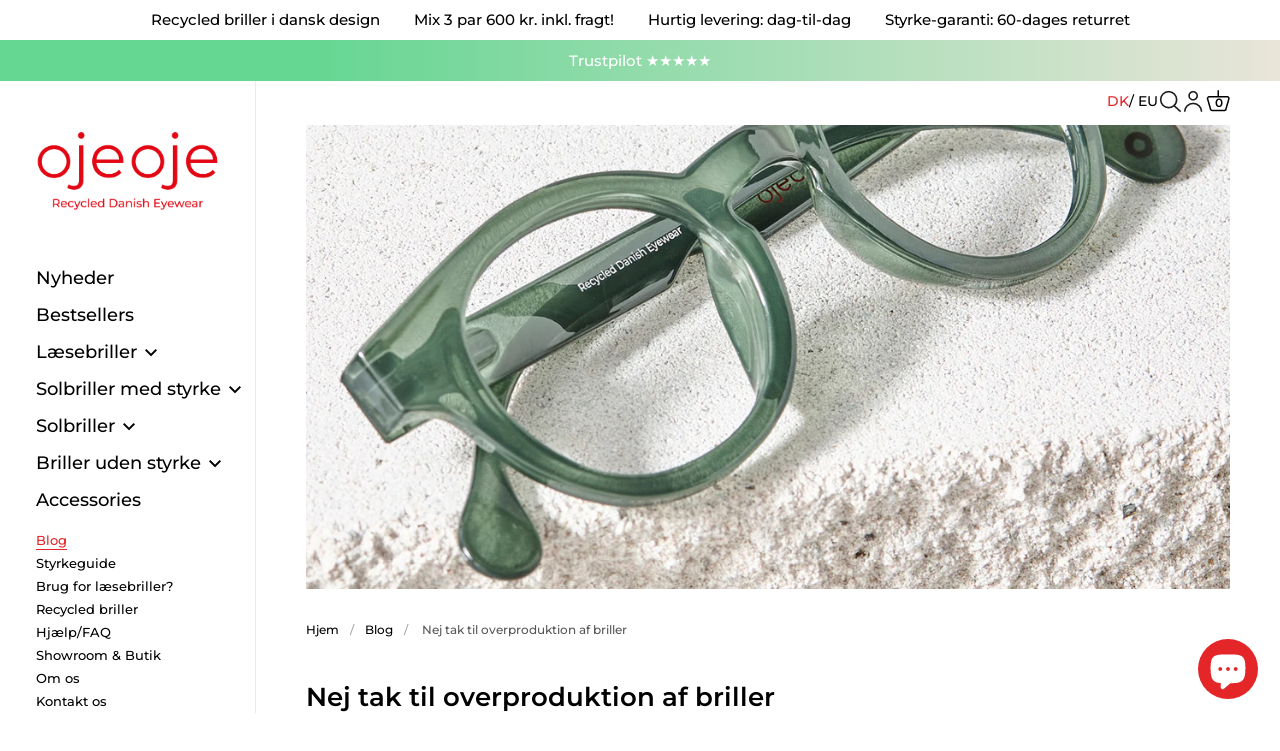

--- FILE ---
content_type: text/html; charset=utf-8
request_url: https://ojeoje.dk/blogs/news/nej-tak-til-overproduktion-af-briller
body_size: 41636
content:
<!doctype html>
<html class="no-js" lang="da">
<head>
<!-- Google Tag Manager -->
<script>(function(w,d,s,l,i){w[l]=w[l]||[];w[l].push({'gtm.start':
new Date().getTime(),event:'gtm.js'});var f=d.getElementsByTagName(s)[0],
j=d.createElement(s),dl=l!='dataLayer'?'&l='+l:'';j.async=true;j.src=
'https://www.googletagmanager.com/gtm.js?id='+i+dl;f.parentNode.insertBefore(j,f);
})(window,document,'script','dataLayer','GTM-5GL4C9V');</script>
<!-- End Google Tag Manager -->
  
    <meta name="facebook-domain-verification" content="g8vs4rq3hqztqz03erjmvs6xonmoy3" />
	<meta charset="utf-8">
  <meta http-equiv="X-UA-Compatible" content="IE=edge,chrome=1">
  <meta name="viewport" content="width=device-width, initial-scale=1.0, height=device-height, minimum-scale=1.0"><link rel="shortcut icon" href="//ojeoje.dk/cdn/shop/files/OjeOje_Favicon.png?crop=center&height=32&v=1678553468&width=32" type="image/png" /><title>Nej tak til overproduktion af briller
</title><meta name="description" content="Holder du skarpt øje med de nyeste tendenser i brillemoden? Det gør vi også hos OjeOje ... men vi holder også øje med vores klode. Læs mere her &gt;&gt;"><meta property="og:type" content="article">
  <meta property="og:title" content="Nej tak til overproduktion af briller"><meta property="og:image" content="http://ojeoje.dk/cdn/shop/articles/OjeOje_Banner_nej_til_overproduktion.jpg?v=1716992722&width=1024">
    <meta property="og:image:secure_url" content="https://ojeoje.dk/cdn/shop/articles/OjeOje_Banner_nej_til_overproduktion.jpg?v=1716992722&width=1024">
    <meta property="og:image:width" content="1024">
    <meta property="og:image:height" content="1024"><meta property="og:description" content="Holder du skarpt øje med de nyeste tendenser i brillemoden? Det gør vi også hos OjeOje ... men vi holder også øje med vores klode. Læs mere her &gt;&gt;"><meta property="og:url" content="https://ojeoje.dk/blogs/news/nej-tak-til-overproduktion-af-briller">
<meta property="og:site_name" content="OjeOje DK">

<meta name="twitter:card" content="summary"><meta name="twitter:title" content="Nej tak til overproduktion af briller">
  <meta name="twitter:description" content="Holder du skarpt øje med de nyeste tendenser i brillemoden? Det gør vi også hos OjeOje ... men vi holder også øje med vores klode.  Og vi ved, at vores iøjnefaldende kollektion af farverige læse- og solbriller kan fange blikke året rundt, så vi slet ikke behøver at producere nye kollektioner flere gange om året. Vi ved også, at vi altid fanger de nyeste tendenser med vores forårs/sommer-kollektion og vores efterårs/vinterkollektion. Og vi ved, at overproduktion ganske enkelt er no go.Vi er selvfølgelig ikke blinde for, at mediebilledet og feedet herinde oversvømmes med nye kollektioner flere gange om året fra vores konkurrenter – og det er bestemt ikke altid den letteste beslutning at lukke øjnene for det. Særligt ikke som lille iværksætter, der bare så gerne vil insistere på, at det ER muligt at have øje for både miljø og mode på"><meta name="twitter:image" content="https://ojeoje.dk/cdn/shop/articles/OjeOje_Banner_nej_til_overproduktion.jpg?crop=center&height=600&v=1716992722&width=600"><script type="application/ld+json">
  {
    "@context": "http://schema.org",
    "@type": "BlogPosting",
    "mainEntityOfPage": "/blogs/news/nej-tak-til-overproduktion-af-briller",
    "articleSection": "Blog",
    "keywords": "brillemode 2024, brillemoden 2024, briller dame, bæredygtige briller, bæredygtige læsebriller, damebrille, damebriller, læse briller, læsebrille, læsebriller, læsebriller dame, læsebriller herre, læsebriller kvinder, læsebriller med styrke, læsebriller mænd, læsebriller online, læsesolbriller, moderne briller, moderne læsebriller, OjeOje, OjeOje læsebriller, overproduktion, recycled læsebriller, slowfashion",
    "headline": "Nej tak til overproduktion af briller",
    "description": "Holder du skarpt øje med de nyeste tendenser i brillemoden? Det gør vi også hos OjeOje ... men vi holder også øje med vores klode.  Og vi...",
    "dateCreated": "2024-02-07T11:36:42",
    "datePublished": "2024-02-07T11:36:48",
    "dateModified": "2024-02-07T11:36:48",
    "image": {
      "@type": "ImageObject",
      "url": "https://ojeoje.dk/cdn/shop/articles/OjeOje_Banner_nej_til_overproduktion.jpg?v=1716992722&width=1024",
      "image": "https://ojeoje.dk/cdn/shop/articles/OjeOje_Banner_nej_til_overproduktion.jpg?v=1716992722&width=1024",
      "name": "Nej tak til overproduktion af briller",
      "width": "1024",
      "height": "1024"
    },
    "author": {
      "@type": "Person",
      "name": "Mette Wotkjær",
      "givenName": "Mette",
      "familyName": "Wotkjær"
    },
    "publisher": {
      "@type": "Organization",
      "name": "OjeOje DK"
    },
    "commentCount": 0,
    "comment": []
  }
  </script><script type="application/ld+json">
  {
    "@context": "http://schema.org",
    "@type": "BreadcrumbList",
  "itemListElement": [{
      "@type": "ListItem",
      "position": 1,
      "name": "Hjem",
      "item": "https://ojeoje.dk"
    },{
          "@type": "ListItem",
          "position": 2,
          "name": "Blog",
          "item": "https://ojeoje.dk/blogs/news"
        }, {
          "@type": "ListItem",
          "position": 3,
          "name": "Blog",
          "item": "https://ojeoje.dk/blogs/news/nej-tak-til-overproduktion-af-briller"
        }]
  }
  </script><script type="application/ld+json">
  {
    "@context": "http://schema.org",
    "@type" : "Organization",
  "name" : "OjeOje DK",
  "url" : "https://ojeoje.dk",
  "address": {
    "@type": "PostalAddress",
    "streetAddress": "Chr. Winthers Vej 12A",
    "addressLocality": "Kongens Lyngby",
    "postalCode": "2800",
    "addressCountry": "DK"
  },
  "email": "contact@ojeoje.com",
  "telephone": "+4560580096",
  "sameAs": [
    "https://www.facebook.com/OjeOjeeyewear/",
    "https://www.instagram.com/ojeoje_eyewear/"
  ],
  "slogan": "Recycled Danish Eyewear","logo": "https://ojeoje.dk/cdn/shop/files/OjeOje_Logo_05d09bca-047f-47f0-be29-8f70e0b7ee28.png?v=1678778896&width=512",
  "image": [
    "https://ojeoje.dk/cdn/shop/files/OjeOje_Logo_05d09bca-047f-47f0-be29-8f70e0b7ee28.png?v=1678778896&width=1024"
  ],"potentialAction": {
    "@type": "SearchAction",
    "target": "/search?q={search_term}",
    "query-input": "required name=search_term"
  }
  }
  </script>
<link rel="canonical" href="https://ojeoje.dk/blogs/news/nej-tak-til-overproduktion-af-briller" />


  <link rel="preconnect" href="https://cdn.shopify.com"><link rel="preconnect" href="https://fonts.shopifycdn.com" crossorigin><link rel="preload" href="//ojeoje.dk/cdn/fonts/montserrat/montserrat_n6.1326b3e84230700ef15b3a29fb520639977513e0.woff2" as="font" type="font/woff2" crossorigin><link rel="preload" href="//ojeoje.dk/cdn/fonts/montserrat/montserrat_n5.07ef3781d9c78c8b93c98419da7ad4fbeebb6635.woff2" as="font" type="font/woff2" crossorigin><style type="text/css">@font-face {
  font-family: Montserrat;
  font-weight: 600;
  font-style: normal;
  font-display: swap;
  src: url("//ojeoje.dk/cdn/fonts/montserrat/montserrat_n6.1326b3e84230700ef15b3a29fb520639977513e0.woff2") format("woff2"),
       url("//ojeoje.dk/cdn/fonts/montserrat/montserrat_n6.652f051080eb14192330daceed8cd53dfdc5ead9.woff") format("woff");
}
@font-face {
  font-family: Montserrat;
  font-weight: 500;
  font-style: normal;
  font-display: swap;
  src: url("//ojeoje.dk/cdn/fonts/montserrat/montserrat_n5.07ef3781d9c78c8b93c98419da7ad4fbeebb6635.woff2") format("woff2"),
       url("//ojeoje.dk/cdn/fonts/montserrat/montserrat_n5.adf9b4bd8b0e4f55a0b203cdd84512667e0d5e4d.woff") format("woff");
}
@font-face {
  font-family: Montserrat;
  font-weight: 500;
  font-style: normal;
  font-display: swap;
  src: url("//ojeoje.dk/cdn/fonts/montserrat/montserrat_n5.07ef3781d9c78c8b93c98419da7ad4fbeebb6635.woff2") format("woff2"),
       url("//ojeoje.dk/cdn/fonts/montserrat/montserrat_n5.adf9b4bd8b0e4f55a0b203cdd84512667e0d5e4d.woff") format("woff");
}
@font-face {
  font-family: Montserrat;
  font-weight: 600;
  font-style: normal;
  font-display: swap;
  src: url("//ojeoje.dk/cdn/fonts/montserrat/montserrat_n6.1326b3e84230700ef15b3a29fb520639977513e0.woff2") format("woff2"),
       url("//ojeoje.dk/cdn/fonts/montserrat/montserrat_n6.652f051080eb14192330daceed8cd53dfdc5ead9.woff") format("woff");
}
@font-face {
  font-family: Montserrat;
  font-weight: 700;
  font-style: normal;
  font-display: swap;
  src: url("//ojeoje.dk/cdn/fonts/montserrat/montserrat_n7.3c434e22befd5c18a6b4afadb1e3d77c128c7939.woff2") format("woff2"),
       url("//ojeoje.dk/cdn/fonts/montserrat/montserrat_n7.5d9fa6e2cae713c8fb539a9876489d86207fe957.woff") format("woff");
}
@font-face {
  font-family: Montserrat;
  font-weight: 500;
  font-style: italic;
  font-display: swap;
  src: url("//ojeoje.dk/cdn/fonts/montserrat/montserrat_i5.d3a783eb0cc26f2fda1e99d1dfec3ebaea1dc164.woff2") format("woff2"),
       url("//ojeoje.dk/cdn/fonts/montserrat/montserrat_i5.76d414ea3d56bb79ef992a9c62dce2e9063bc062.woff") format("woff");
}
@font-face {
  font-family: Montserrat;
  font-weight: 700;
  font-style: italic;
  font-display: swap;
  src: url("//ojeoje.dk/cdn/fonts/montserrat/montserrat_i7.a0d4a463df4f146567d871890ffb3c80408e7732.woff2") format("woff2"),
       url("//ojeoje.dk/cdn/fonts/montserrat/montserrat_i7.f6ec9f2a0681acc6f8152c40921d2a4d2e1a2c78.woff") format("woff");
}
:root {

    /* Color variables - SIDEBAR */

    --color-sidebar-bg: 255, 255, 255;
    --color-sidebar-mobile-border: #e0e0e0;

    --color-sidebar-txt: 0, 0, 0;
    --color-sidebar-txt-foreground: 255, 255, 255;

    --color-sidebar-accent: 229, 38, 41;
    --color-sidebar-accent-foreground: 255, 255, 255;

    /* Color variables - BODY */

    --color-body-bg: 255, 255, 255;

    --color-body-txt: 0, 0, 0;
    --color-body-txt-foreground: 255, 255, 255;

    --color-body-accent: 229, 38, 41;
    --color-body-accent-foreground: 255, 255, 255;

    /* Color variables - FOOTER */

    --color-footer-bg: 229, 38, 41;
    --color-footer-txt: 0, 0, 0;
    --color-footer-accent: 144, 144, 144;

    /* Color variables - SPI */

    --color-body-text: #000000;
    --color-body: #ffffff;
    --color-bg: #ffffff;

    /* Font variables */

    --base-headings-size: 22;
    --base-body-size: 14;
    --base-body-size-alt: 18;

    --font-stack-headings: Montserrat, sans-serif;
    --font-weight-headings: 600;
    --font-style-headings: normal;

    --font-stack-body: Montserrat, sans-serif;
    --font-weight-body: 500;
    --font-style-body: normal;--font-weight-body-medium: 500;--font-weight-body-semibold: 600;

    --font-weight-body-bold: 700;

  }

  select, .regular-select-cover {
    background-image: url("data:image/svg+xml,%3Csvg class='svg symbol symbol--arrow' xmlns='http://www.w3.org/2000/svg' width='24' height='24' fill='none'%3E%3Cpath fill-rule='evenodd' d='M13.828 14.414l4-4L16.414 9l-4 4-4-4L7 10.414l5.414 5.414 1.414-1.414z' fill='%23000000'%3E%3C/path%3E%3C/svg%3E") !important;
  }
  .sidebar-element .regular-select-cover,
  .sidebar-element select {
    background-image: url("data:image/svg+xml,%3Csvg class='svg symbol symbol--arrow' xmlns='http://www.w3.org/2000/svg' width='24' height='24' fill='none'%3E%3Cpath fill-rule='evenodd' d='M13.828 14.414l4-4L16.414 9l-4 4-4-4L7 10.414l5.414 5.414 1.414-1.414z' fill='%23000000'%3E%3C/path%3E%3C/svg%3E") !important;
  }
  .footer .regular-select-cover {
    background-image: url("data:image/svg+xml,%3Csvg class='svg symbol symbol--arrow' xmlns='http://www.w3.org/2000/svg' width='24' height='24' fill='none'%3E%3Cpath fill-rule='evenodd' d='M13.828 14.414l4-4L16.414 9l-4 4-4-4L7 10.414l5.414 5.414 1.414-1.414z' fill='%23000000'%3E%3C/path%3E%3C/svg%3E") !important;
  }
  
</style><link rel="preload" as="script" href="//ojeoje.dk/cdn/shop/t/25/assets/theme.js?v=178024131418272185021767858736">
  <link rel="preload" as="style" href="//ojeoje.dk/cdn/shop/t/25/assets/theme.css?v=105180146626100650941767887432">
  <link rel="preload" as="style" href="//ojeoje.dk/cdn/shop/t/25/assets/custom.css?v=228797006761891841767887951">
  <link rel="preload" as="style" href="//ojeoje.dk/cdn/shop/t/25/assets/app.css?v=27038666982415181281767858714">

  <link href="//ojeoje.dk/cdn/shop/t/25/assets/theme.css?v=105180146626100650941767887432" rel="stylesheet" type="text/css" media="all" />
  <link href="//ojeoje.dk/cdn/shop/t/25/assets/custom.css?v=228797006761891841767887951" rel="stylesheet" type="text/css" media="all" />
  <link href="//ojeoje.dk/cdn/shop/t/25/assets/app.css?v=27038666982415181281767858714" rel="stylesheet" type="text/css" media="all" />


	<script>window.performance && window.performance.mark && window.performance.mark('shopify.content_for_header.start');</script><meta name="google-site-verification" content="SccDMeSnHoFge1Tz6TlPG04agM0Jd8Fl1UvERPfGRTk">
<meta name="facebook-domain-verification" content="g8vs4rq3hqztqz03erjmvs6xonmoy3">
<meta id="shopify-digital-wallet" name="shopify-digital-wallet" content="/70373081403/digital_wallets/dialog">
<link rel="alternate" type="application/atom+xml" title="Feed" href="/blogs/news.atom" />
<script async="async" src="/checkouts/internal/preloads.js?locale=da-DK"></script>
<script id="shopify-features" type="application/json">{"accessToken":"ebdc61cfff80e11d23f340ee299c4f58","betas":["rich-media-storefront-analytics"],"domain":"ojeoje.dk","predictiveSearch":true,"shopId":70373081403,"locale":"da"}</script>
<script>var Shopify = Shopify || {};
Shopify.shop = "wow-cph-dk.myshopify.com";
Shopify.locale = "da";
Shopify.currency = {"active":"DKK","rate":"1.0"};
Shopify.country = "DK";
Shopify.theme = {"name":"edition (9.1.2026)","id":191936168268,"schema_name":"Kingdom","schema_version":"4.3.3","theme_store_id":null,"role":"main"};
Shopify.theme.handle = "null";
Shopify.theme.style = {"id":null,"handle":null};
Shopify.cdnHost = "ojeoje.dk/cdn";
Shopify.routes = Shopify.routes || {};
Shopify.routes.root = "/";</script>
<script type="module">!function(o){(o.Shopify=o.Shopify||{}).modules=!0}(window);</script>
<script>!function(o){function n(){var o=[];function n(){o.push(Array.prototype.slice.apply(arguments))}return n.q=o,n}var t=o.Shopify=o.Shopify||{};t.loadFeatures=n(),t.autoloadFeatures=n()}(window);</script>
<script id="shop-js-analytics" type="application/json">{"pageType":"article"}</script>
<script defer="defer" async type="module" src="//ojeoje.dk/cdn/shopifycloud/shop-js/modules/v2/client.init-shop-cart-sync_DCvV3KX5.da.esm.js"></script>
<script defer="defer" async type="module" src="//ojeoje.dk/cdn/shopifycloud/shop-js/modules/v2/chunk.common_DIrl18zW.esm.js"></script>
<script type="module">
  await import("//ojeoje.dk/cdn/shopifycloud/shop-js/modules/v2/client.init-shop-cart-sync_DCvV3KX5.da.esm.js");
await import("//ojeoje.dk/cdn/shopifycloud/shop-js/modules/v2/chunk.common_DIrl18zW.esm.js");

  window.Shopify.SignInWithShop?.initShopCartSync?.({"fedCMEnabled":true,"windoidEnabled":true});

</script>
<script id="__st">var __st={"a":70373081403,"offset":3600,"reqid":"eb73c4b1-3129-4b4c-af5e-7067071ede23-1769000229","pageurl":"ojeoje.dk\/blogs\/news\/nej-tak-til-overproduktion-af-briller","s":"articles-607909675340","u":"c71e519b43ae","p":"article","rtyp":"article","rid":607909675340};</script>
<script>window.ShopifyPaypalV4VisibilityTracking = true;</script>
<script id="captcha-bootstrap">!function(){'use strict';const t='contact',e='account',n='new_comment',o=[[t,t],['blogs',n],['comments',n],[t,'customer']],c=[[e,'customer_login'],[e,'guest_login'],[e,'recover_customer_password'],[e,'create_customer']],r=t=>t.map((([t,e])=>`form[action*='/${t}']:not([data-nocaptcha='true']) input[name='form_type'][value='${e}']`)).join(','),a=t=>()=>t?[...document.querySelectorAll(t)].map((t=>t.form)):[];function s(){const t=[...o],e=r(t);return a(e)}const i='password',u='form_key',d=['recaptcha-v3-token','g-recaptcha-response','h-captcha-response',i],f=()=>{try{return window.sessionStorage}catch{return}},m='__shopify_v',_=t=>t.elements[u];function p(t,e,n=!1){try{const o=window.sessionStorage,c=JSON.parse(o.getItem(e)),{data:r}=function(t){const{data:e,action:n}=t;return t[m]||n?{data:e,action:n}:{data:t,action:n}}(c);for(const[e,n]of Object.entries(r))t.elements[e]&&(t.elements[e].value=n);n&&o.removeItem(e)}catch(o){console.error('form repopulation failed',{error:o})}}const l='form_type',E='cptcha';function T(t){t.dataset[E]=!0}const w=window,h=w.document,L='Shopify',v='ce_forms',y='captcha';let A=!1;((t,e)=>{const n=(g='f06e6c50-85a8-45c8-87d0-21a2b65856fe',I='https://cdn.shopify.com/shopifycloud/storefront-forms-hcaptcha/ce_storefront_forms_captcha_hcaptcha.v1.5.2.iife.js',D={infoText:'Beskyttet af hCaptcha',privacyText:'Beskyttelse af persondata',termsText:'Vilkår'},(t,e,n)=>{const o=w[L][v],c=o.bindForm;if(c)return c(t,g,e,D).then(n);var r;o.q.push([[t,g,e,D],n]),r=I,A||(h.body.append(Object.assign(h.createElement('script'),{id:'captcha-provider',async:!0,src:r})),A=!0)});var g,I,D;w[L]=w[L]||{},w[L][v]=w[L][v]||{},w[L][v].q=[],w[L][y]=w[L][y]||{},w[L][y].protect=function(t,e){n(t,void 0,e),T(t)},Object.freeze(w[L][y]),function(t,e,n,w,h,L){const[v,y,A,g]=function(t,e,n){const i=e?o:[],u=t?c:[],d=[...i,...u],f=r(d),m=r(i),_=r(d.filter((([t,e])=>n.includes(e))));return[a(f),a(m),a(_),s()]}(w,h,L),I=t=>{const e=t.target;return e instanceof HTMLFormElement?e:e&&e.form},D=t=>v().includes(t);t.addEventListener('submit',(t=>{const e=I(t);if(!e)return;const n=D(e)&&!e.dataset.hcaptchaBound&&!e.dataset.recaptchaBound,o=_(e),c=g().includes(e)&&(!o||!o.value);(n||c)&&t.preventDefault(),c&&!n&&(function(t){try{if(!f())return;!function(t){const e=f();if(!e)return;const n=_(t);if(!n)return;const o=n.value;o&&e.removeItem(o)}(t);const e=Array.from(Array(32),(()=>Math.random().toString(36)[2])).join('');!function(t,e){_(t)||t.append(Object.assign(document.createElement('input'),{type:'hidden',name:u})),t.elements[u].value=e}(t,e),function(t,e){const n=f();if(!n)return;const o=[...t.querySelectorAll(`input[type='${i}']`)].map((({name:t})=>t)),c=[...d,...o],r={};for(const[a,s]of new FormData(t).entries())c.includes(a)||(r[a]=s);n.setItem(e,JSON.stringify({[m]:1,action:t.action,data:r}))}(t,e)}catch(e){console.error('failed to persist form',e)}}(e),e.submit())}));const S=(t,e)=>{t&&!t.dataset[E]&&(n(t,e.some((e=>e===t))),T(t))};for(const o of['focusin','change'])t.addEventListener(o,(t=>{const e=I(t);D(e)&&S(e,y())}));const B=e.get('form_key'),M=e.get(l),P=B&&M;t.addEventListener('DOMContentLoaded',(()=>{const t=y();if(P)for(const e of t)e.elements[l].value===M&&p(e,B);[...new Set([...A(),...v().filter((t=>'true'===t.dataset.shopifyCaptcha))])].forEach((e=>S(e,t)))}))}(h,new URLSearchParams(w.location.search),n,t,e,['guest_login'])})(!1,!0)}();</script>
<script integrity="sha256-4kQ18oKyAcykRKYeNunJcIwy7WH5gtpwJnB7kiuLZ1E=" data-source-attribution="shopify.loadfeatures" defer="defer" src="//ojeoje.dk/cdn/shopifycloud/storefront/assets/storefront/load_feature-a0a9edcb.js" crossorigin="anonymous"></script>
<script data-source-attribution="shopify.dynamic_checkout.dynamic.init">var Shopify=Shopify||{};Shopify.PaymentButton=Shopify.PaymentButton||{isStorefrontPortableWallets:!0,init:function(){window.Shopify.PaymentButton.init=function(){};var t=document.createElement("script");t.src="https://ojeoje.dk/cdn/shopifycloud/portable-wallets/latest/portable-wallets.da.js",t.type="module",document.head.appendChild(t)}};
</script>
<script data-source-attribution="shopify.dynamic_checkout.buyer_consent">
  function portableWalletsHideBuyerConsent(e){var t=document.getElementById("shopify-buyer-consent"),n=document.getElementById("shopify-subscription-policy-button");t&&n&&(t.classList.add("hidden"),t.setAttribute("aria-hidden","true"),n.removeEventListener("click",e))}function portableWalletsShowBuyerConsent(e){var t=document.getElementById("shopify-buyer-consent"),n=document.getElementById("shopify-subscription-policy-button");t&&n&&(t.classList.remove("hidden"),t.removeAttribute("aria-hidden"),n.addEventListener("click",e))}window.Shopify?.PaymentButton&&(window.Shopify.PaymentButton.hideBuyerConsent=portableWalletsHideBuyerConsent,window.Shopify.PaymentButton.showBuyerConsent=portableWalletsShowBuyerConsent);
</script>
<script data-source-attribution="shopify.dynamic_checkout.cart.bootstrap">document.addEventListener("DOMContentLoaded",(function(){function t(){return document.querySelector("shopify-accelerated-checkout-cart, shopify-accelerated-checkout")}if(t())Shopify.PaymentButton.init();else{new MutationObserver((function(e,n){t()&&(Shopify.PaymentButton.init(),n.disconnect())})).observe(document.body,{childList:!0,subtree:!0})}}));
</script>
<script id='scb4127' type='text/javascript' async='' src='https://ojeoje.dk/cdn/shopifycloud/privacy-banner/storefront-banner.js'></script>
<script>window.performance && window.performance.mark && window.performance.mark('shopify.content_for_header.end');</script>
<noscript>
    <link rel="stylesheet" href="//ojeoje.dk/cdn/shop/t/25/assets/theme-noscript.css?v=130426846282683075591767858734">
  </noscript>

  <script>
    const ProductGalleryResizeHelper = productGallery => {
      if ( ( window.innerWidth >= 768 && productGallery.classList.contains('product-gallery--slider') ) || ( window.innerWidth < 1024 && window.innerWidth >= 768 ) ) {
        productGallery.querySelectorAll('.lazy-image').forEach(elm=>{
          const gutter = "image"==elm.parentNode.dataset.productMediaType||1024>window.innerWidth?0:productGallery.classList.contains("product-gallery--thumbnails")?productGallery.classList.contains("product-gallery--gutter")?110:100:productGallery.classList.contains("product-gallery--gutter")?70:50;
          elm.parentNode.style.width = ( ( productGallery.offsetHeight - gutter ) * elm.dataset.ratio ) + 'px';
        });
      } else {
        productGallery.querySelectorAll('.lazy-image').forEach(elm=>{
          elm.parentNode.style.width = '';
        });
      }
    }
  </script>

<script type="text/javascript">
    (function(c,l,a,r,i,t,y){
        c[a]=c[a]||function(){(c[a].q=c[a].q||[]).push(arguments)};
        t=l.createElement(r);t.async=1;t.src="https://www.clarity.ms/tag/"+i;
        y=l.getElementsByTagName(r)[0];y.parentNode.insertBefore(t,y);
    })(window, document, "clarity", "script", "m1h7js6xnr");
</script>

<!-- Hotjar Tracking Code for ojeoje.dk -->
<script>
    (function(h,o,t,j,a,r){
        h.hj=h.hj||function(){(h.hj.q=h.hj.q||[]).push(arguments)};
        h._hjSettings={hjid:5189976,hjsv:6};
        a=o.getElementsByTagName('head')[0];
        r=o.createElement('script');r.async=1;
        r.src=t+h._hjSettings.hjid+j+h._hjSettings.hjsv;
        a.appendChild(r);
    })(window,document,'https://static.hotjar.com/c/hotjar-','.js?sv=');
</script>

  

  
<!-- BEGIN app block: shopify://apps/judge-me-reviews/blocks/judgeme_core/61ccd3b1-a9f2-4160-9fe9-4fec8413e5d8 --><!-- Start of Judge.me Core -->






<link rel="dns-prefetch" href="https://cdnwidget.judge.me">
<link rel="dns-prefetch" href="https://cdn.judge.me">
<link rel="dns-prefetch" href="https://cdn1.judge.me">
<link rel="dns-prefetch" href="https://api.judge.me">

<script data-cfasync='false' class='jdgm-settings-script'>window.jdgmSettings={"pagination":5,"disable_web_reviews":false,"badge_no_review_text":"Ingen anmeldelser","badge_n_reviews_text":"{{ n }} anmeldelse/anmeldelser","hide_badge_preview_if_no_reviews":true,"badge_hide_text":false,"enforce_center_preview_badge":false,"widget_title":"Kundeanmeldelser","widget_open_form_text":"Skriv en anmeldelse","widget_close_form_text":"Annuller anmeldelse","widget_refresh_page_text":"Opdater siden","widget_summary_text":"Baseret på {{ number_of_reviews }} anmeldelse/anmeldelser","widget_no_review_text":"Vær den første til at skrive en anmeldelse","widget_name_field_text":"Visningsnavn","widget_verified_name_field_text":"Verificeret navn (offentligt)","widget_name_placeholder_text":"Visningsnavn","widget_required_field_error_text":"Dette felt er påkrævet.","widget_email_field_text":"E-mailadresse","widget_verified_email_field_text":"Verificeret email (privat, kan ikke redigeres)","widget_email_placeholder_text":"Din e-mailadresse","widget_email_field_error_text":"Indtast venligst en gyldig e-mailadresse.","widget_rating_field_text":"Vurdering","widget_review_title_field_text":"Anmeldelsestitel","widget_review_title_placeholder_text":"Giv din anmeldelse en titel","widget_review_body_field_text":"Anmeldelsesindhold","widget_review_body_placeholder_text":"Begynd at skrive her...","widget_pictures_field_text":"Billede/Video (valgfrit)","widget_submit_review_text":"Indsend anmeldelse","widget_submit_verified_review_text":"Indsend verificeret anmeldelse","widget_submit_success_msg_with_auto_publish":"Tak! Opdater venligst siden om et øjeblik for at se din anmeldelse. Du kan fjerne eller redigere din anmeldelse ved at logge ind på \u003ca href='https://judge.me/login' target='_blank' rel='nofollow noopener'\u003eJudge.me\u003c/a\u003e","widget_submit_success_msg_no_auto_publish":"Tak! Din anmeldelse vil blive offentliggjort, så snart den er godkendt af butiksadministratoren. Du kan fjerne eller redigere din anmeldelse ved at logge ind på \u003ca href='https://judge.me/login' target='_blank' rel='nofollow noopener'\u003eJudge.me\u003c/a\u003e","widget_show_default_reviews_out_of_total_text":"Viser {{ n_reviews_shown }} ud af {{ n_reviews }} anmeldelser.","widget_show_all_link_text":"Vis alle","widget_show_less_link_text":"Vis mindre","widget_author_said_text":"{{ reviewer_name }} sagde:","widget_days_text":"{{ n }} dag/dage siden","widget_weeks_text":"{{ n }} uge/uger siden","widget_months_text":"{{ n }} måned/måneder siden","widget_years_text":"{{ n }} år siden","widget_yesterday_text":"I går","widget_today_text":"I dag","widget_replied_text":"\u003e\u003e {{ shop_name }} svarede:","widget_read_more_text":"Læs mere","widget_reviewer_name_as_initial":"","widget_rating_filter_color":"#fbcd0a","widget_rating_filter_see_all_text":"Se alle anmeldelser","widget_sorting_most_recent_text":"Seneste","widget_sorting_highest_rating_text":"Højeste vurdering","widget_sorting_lowest_rating_text":"Laveste vurdering","widget_sorting_with_pictures_text":"Kun billeder","widget_sorting_most_helpful_text":"Mest hjælpsom","widget_open_question_form_text":"Stil et spørgsmål","widget_reviews_subtab_text":"Anmeldelser","widget_questions_subtab_text":"Spørgsmål","widget_question_label_text":"Spørgsmål","widget_answer_label_text":"Svar","widget_question_placeholder_text":"Skriv dit spørgsmål her","widget_submit_question_text":"Indsend spørgsmål","widget_question_submit_success_text":"Tak for dit spørgsmål! Vi vil give dig besked, når det bliver besvaret.","verified_badge_text":"Verificeret","verified_badge_bg_color":"","verified_badge_text_color":"","verified_badge_placement":"left-of-reviewer-name","widget_review_max_height":"","widget_hide_border":false,"widget_social_share":false,"widget_thumb":false,"widget_review_location_show":false,"widget_location_format":"","all_reviews_include_out_of_store_products":true,"all_reviews_out_of_store_text":"(uden for butikken)","all_reviews_pagination":100,"all_reviews_product_name_prefix_text":"om","enable_review_pictures":true,"enable_question_anwser":false,"widget_theme":"default","review_date_format":"dd/mm/yyyy","default_sort_method":"most-recent","widget_product_reviews_subtab_text":"Produktanmeldelser","widget_shop_reviews_subtab_text":"Butikanmeldelser","widget_other_products_reviews_text":"Anmeldelser for andre produkter","widget_store_reviews_subtab_text":"Butikanmeldelser","widget_no_store_reviews_text":"Denne butik har endnu ikke modtaget nogen anmeldelser","widget_web_restriction_product_reviews_text":"Dette produkt har endnu ikke modtaget nogen anmeldelser","widget_no_items_text":"Ingen elementer fundet","widget_show_more_text":"Vis flere","widget_write_a_store_review_text":"Skriv en butikanmeldelse","widget_other_languages_heading":"Anmeldelser på andre sprog","widget_translate_review_text":"Oversæt anmeldelse til {{ language }}","widget_translating_review_text":"Oversætter...","widget_show_original_translation_text":"Vis original ({{ language }})","widget_translate_review_failed_text":"Anmeldelsen kunne ikke oversættes.","widget_translate_review_retry_text":"Prøv igen","widget_translate_review_try_again_later_text":"Prøv igen senere","show_product_url_for_grouped_product":false,"widget_sorting_pictures_first_text":"Billeder først","show_pictures_on_all_rev_page_mobile":false,"show_pictures_on_all_rev_page_desktop":false,"floating_tab_hide_mobile_install_preference":false,"floating_tab_button_name":"★ Anmeldelser","floating_tab_title":"Lad kunderne tale for os","floating_tab_button_color":"","floating_tab_button_background_color":"","floating_tab_url":"","floating_tab_url_enabled":false,"floating_tab_tab_style":"text","all_reviews_text_badge_text":"Kunder vurderer os {{ shop.metafields.judgeme.all_reviews_rating | round: 1 }}/5 baseret på {{ shop.metafields.judgeme.all_reviews_count }} anmeldelser.","all_reviews_text_badge_text_branded_style":"{{ shop.metafields.judgeme.all_reviews_rating | round: 1 }} ud af 5 stjerner baseret på {{ shop.metafields.judgeme.all_reviews_count }} anmeldelser","is_all_reviews_text_badge_a_link":false,"show_stars_for_all_reviews_text_badge":false,"all_reviews_text_badge_url":"","all_reviews_text_style":"branded","all_reviews_text_color_style":"judgeme_brand_color","all_reviews_text_color":"#108474","all_reviews_text_show_jm_brand":true,"featured_carousel_show_header":true,"featured_carousel_title":"Lad kunderne tale for os","testimonials_carousel_title":"Kunderne siger os","videos_carousel_title":"Sande kundestriber","cards_carousel_title":"Kunderne siger os","featured_carousel_count_text":"ud af {{ n }} anmeldelser","featured_carousel_add_link_to_all_reviews_page":false,"featured_carousel_url":"","featured_carousel_show_images":true,"featured_carousel_autoslide_interval":5,"featured_carousel_arrows_on_the_sides":false,"featured_carousel_height":250,"featured_carousel_width":80,"featured_carousel_image_size":0,"featured_carousel_image_height":250,"featured_carousel_arrow_color":"#eeeeee","verified_count_badge_style":"branded","verified_count_badge_orientation":"horizontal","verified_count_badge_color_style":"judgeme_brand_color","verified_count_badge_color":"#108474","is_verified_count_badge_a_link":false,"verified_count_badge_url":"","verified_count_badge_show_jm_brand":true,"widget_rating_preset_default":5,"widget_first_sub_tab":"product-reviews","widget_show_histogram":true,"widget_histogram_use_custom_color":false,"widget_pagination_use_custom_color":false,"widget_star_use_custom_color":false,"widget_verified_badge_use_custom_color":false,"widget_write_review_use_custom_color":false,"picture_reminder_submit_button":"Upload Pictures","enable_review_videos":false,"mute_video_by_default":false,"widget_sorting_videos_first_text":"Videoer først","widget_review_pending_text":"Afventer","featured_carousel_items_for_large_screen":3,"social_share_options_order":"Facebook,Twitter","remove_microdata_snippet":true,"disable_json_ld":false,"enable_json_ld_products":false,"preview_badge_show_question_text":false,"preview_badge_no_question_text":"Ingen spørgsmål","preview_badge_n_question_text":"{{ number_of_questions }} spørgsmål","qa_badge_show_icon":false,"qa_badge_position":"same-row","remove_judgeme_branding":false,"widget_add_search_bar":false,"widget_search_bar_placeholder":"Søg","widget_sorting_verified_only_text":"Kun verificerede","featured_carousel_theme":"default","featured_carousel_show_rating":true,"featured_carousel_show_title":true,"featured_carousel_show_body":true,"featured_carousel_show_date":false,"featured_carousel_show_reviewer":true,"featured_carousel_show_product":false,"featured_carousel_header_background_color":"#108474","featured_carousel_header_text_color":"#ffffff","featured_carousel_name_product_separator":"reviewed","featured_carousel_full_star_background":"#108474","featured_carousel_empty_star_background":"#dadada","featured_carousel_vertical_theme_background":"#f9fafb","featured_carousel_verified_badge_enable":true,"featured_carousel_verified_badge_color":"#108474","featured_carousel_border_style":"round","featured_carousel_review_line_length_limit":3,"featured_carousel_more_reviews_button_text":"Læs flere anmeldelser","featured_carousel_view_product_button_text":"Se produkt","all_reviews_page_load_reviews_on":"scroll","all_reviews_page_load_more_text":"Indlæs flere anmeldelser","disable_fb_tab_reviews":false,"enable_ajax_cdn_cache":false,"widget_advanced_speed_features":5,"widget_public_name_text":"vises offentligt som","default_reviewer_name":"John Smith","default_reviewer_name_has_non_latin":true,"widget_reviewer_anonymous":"Anonym","medals_widget_title":"Judge.me Anmeldelsesmedaljer","medals_widget_background_color":"#f9fafb","medals_widget_position":"footer_all_pages","medals_widget_border_color":"#f9fafb","medals_widget_verified_text_position":"left","medals_widget_use_monochromatic_version":false,"medals_widget_elements_color":"#108474","show_reviewer_avatar":true,"widget_invalid_yt_video_url_error_text":"Ikke en YouTube video URL","widget_max_length_field_error_text":"Indtast venligst ikke mere end {0} tegn.","widget_show_country_flag":false,"widget_show_collected_via_shop_app":true,"widget_verified_by_shop_badge_style":"light","widget_verified_by_shop_text":"Verificeret af butikken","widget_show_photo_gallery":false,"widget_load_with_code_splitting":true,"widget_ugc_install_preference":false,"widget_ugc_title":"Lavet af os, delt af dig","widget_ugc_subtitle":"Tag os for at se dit billede på vores side","widget_ugc_arrows_color":"#ffffff","widget_ugc_primary_button_text":"Køb nu","widget_ugc_primary_button_background_color":"#108474","widget_ugc_primary_button_text_color":"#ffffff","widget_ugc_primary_button_border_width":"0","widget_ugc_primary_button_border_style":"none","widget_ugc_primary_button_border_color":"#108474","widget_ugc_primary_button_border_radius":"25","widget_ugc_secondary_button_text":"Indlæs mere","widget_ugc_secondary_button_background_color":"#ffffff","widget_ugc_secondary_button_text_color":"#108474","widget_ugc_secondary_button_border_width":"2","widget_ugc_secondary_button_border_style":"solid","widget_ugc_secondary_button_border_color":"#108474","widget_ugc_secondary_button_border_radius":"25","widget_ugc_reviews_button_text":"Se anmeldelser","widget_ugc_reviews_button_background_color":"#ffffff","widget_ugc_reviews_button_text_color":"#108474","widget_ugc_reviews_button_border_width":"2","widget_ugc_reviews_button_border_style":"solid","widget_ugc_reviews_button_border_color":"#108474","widget_ugc_reviews_button_border_radius":"25","widget_ugc_reviews_button_link_to":"judgeme-reviews-page","widget_ugc_show_post_date":true,"widget_ugc_max_width":"800","widget_rating_metafield_value_type":true,"widget_primary_color":"#108474","widget_enable_secondary_color":false,"widget_secondary_color":"#edf5f5","widget_summary_average_rating_text":"{{ average_rating }} ud af 5","widget_media_grid_title":"Kundebilleder og -videoer","widget_media_grid_see_more_text":"Se mere","widget_round_style":false,"widget_show_product_medals":true,"widget_verified_by_judgeme_text":"Verificeret af Judge.me","widget_show_store_medals":true,"widget_verified_by_judgeme_text_in_store_medals":"Verificeret af Judge.me","widget_media_field_exceed_quantity_message":"Beklager, vi kan kun acceptere {{ max_media }} for én anmeldelse.","widget_media_field_exceed_limit_message":"{{ file_name }} er for stor, vælg venligst en {{ media_type }} mindre end {{ size_limit }}MB.","widget_review_submitted_text":"Anmeldelse indsendt!","widget_question_submitted_text":"Spørgsmål indsendt!","widget_close_form_text_question":"Annuller","widget_write_your_answer_here_text":"Skriv dit svar her","widget_enabled_branded_link":true,"widget_show_collected_by_judgeme":true,"widget_reviewer_name_color":"","widget_write_review_text_color":"","widget_write_review_bg_color":"","widget_collected_by_judgeme_text":"indsamlet af Judge.me","widget_pagination_type":"standard","widget_load_more_text":"Indlæs mere","widget_load_more_color":"#108474","widget_full_review_text":"Fuld anmeldelse","widget_read_more_reviews_text":"Læs flere anmeldelser","widget_read_questions_text":"Læs spørgsmål","widget_questions_and_answers_text":"Spørgsmål og svar","widget_verified_by_text":"Verificeret af","widget_verified_text":"Verificeret","widget_number_of_reviews_text":"{{ number_of_reviews }} anmeldelser","widget_back_button_text":"Tilbage","widget_next_button_text":"Næste","widget_custom_forms_filter_button":"Filtre","custom_forms_style":"horizontal","widget_show_review_information":false,"how_reviews_are_collected":"Hvordan indsamles anmeldelser?","widget_show_review_keywords":false,"widget_gdpr_statement":"Hvordan vi bruger dine data: Vi kontakter dig kun om den anmeldelse, du efterlod, og kun hvis det er nødvendigt. Ved at indsende din anmeldelse accepterer du Judge.me's \u003ca href='https://judge.me/terms' target='_blank' rel='nofollow noopener'\u003evilkår\u003c/a\u003e, \u003ca href='https://judge.me/privacy' target='_blank' rel='nofollow noopener'\u003eprivatlivspolitik\u003c/a\u003e og \u003ca href='https://judge.me/content-policy' target='_blank' rel='nofollow noopener'\u003eindholdspolitik\u003c/a\u003e.","widget_multilingual_sorting_enabled":false,"widget_translate_review_content_enabled":false,"widget_translate_review_content_method":"manual","popup_widget_review_selection":"automatically_with_pictures","popup_widget_round_border_style":true,"popup_widget_show_title":true,"popup_widget_show_body":true,"popup_widget_show_reviewer":false,"popup_widget_show_product":true,"popup_widget_show_pictures":true,"popup_widget_use_review_picture":true,"popup_widget_show_on_home_page":true,"popup_widget_show_on_product_page":true,"popup_widget_show_on_collection_page":true,"popup_widget_show_on_cart_page":true,"popup_widget_position":"bottom_left","popup_widget_first_review_delay":5,"popup_widget_duration":5,"popup_widget_interval":5,"popup_widget_review_count":5,"popup_widget_hide_on_mobile":true,"review_snippet_widget_round_border_style":true,"review_snippet_widget_card_color":"#FFFFFF","review_snippet_widget_slider_arrows_background_color":"#FFFFFF","review_snippet_widget_slider_arrows_color":"#000000","review_snippet_widget_star_color":"#108474","show_product_variant":false,"all_reviews_product_variant_label_text":"Variant: ","widget_show_verified_branding":true,"widget_ai_summary_title":"Kunderne siger","widget_ai_summary_disclaimer":"AI-drevet anmeldelsesoversigt baseret på nylige kundeanmeldelser","widget_show_ai_summary":false,"widget_show_ai_summary_bg":false,"widget_show_review_title_input":true,"redirect_reviewers_invited_via_email":"review_widget","request_store_review_after_product_review":false,"request_review_other_products_in_order":false,"review_form_color_scheme":"default","review_form_corner_style":"square","review_form_star_color":{},"review_form_text_color":"#333333","review_form_background_color":"#ffffff","review_form_field_background_color":"#fafafa","review_form_button_color":{},"review_form_button_text_color":"#ffffff","review_form_modal_overlay_color":"#000000","review_content_screen_title_text":"Hvordan vurderer du dette produkt?","review_content_introduction_text":"Vi ville sætte stor pris på, hvis du ville dele lidt om din oplevelse.","store_review_form_title_text":"Hvordan vurderer du denne butik?","store_review_form_introduction_text":"Vi ville sætte stor pris på, hvis du ville dele lidt om din oplevelse.","show_review_guidance_text":true,"one_star_review_guidance_text":"Dårlig","five_star_review_guidance_text":"Fantastisk","customer_information_screen_title_text":"Om dig","customer_information_introduction_text":"Fortæl os mere om dig selv.","custom_questions_screen_title_text":"Din oplevelse i flere detaljer","custom_questions_introduction_text":"Her er et par spørgsmål, der vil hjælpe os med at forstå mere om din oplevelse.","review_submitted_screen_title_text":"Tak for din anmeldelse!","review_submitted_screen_thank_you_text":"Vi behandler den, og den vil snart blive vist i butikken.","review_submitted_screen_email_verification_text":"Bekræft venligst din e-mail ved at klikke på linket, vi lige har sendt dig. Dette hjælper os med at holde anmeldelserne autentiske.","review_submitted_request_store_review_text":"Vil du gerne dele din oplevelse med at handle hos os?","review_submitted_review_other_products_text":"Vil du gerne anmelde disse produkter?","store_review_screen_title_text":"Vil du gerne dele din oplevelse med at handle hos os?","store_review_introduction_text":"Vi ville sætte stor pris på, hvis du ville dele lidt om din oplevelse.","reviewer_media_screen_title_picture_text":"Del et billede","reviewer_media_introduction_picture_text":"Upload et billede for at understøtte din anmeldelse.","reviewer_media_screen_title_video_text":"Del en video","reviewer_media_introduction_video_text":"Upload en video for at understøtte din anmeldelse.","reviewer_media_screen_title_picture_or_video_text":"Del et billede eller en video","reviewer_media_introduction_picture_or_video_text":"Upload et billede eller en video for at understøtte din anmeldelse.","reviewer_media_youtube_url_text":"Indsæt din Youtube URL her","advanced_settings_next_step_button_text":"Næste","advanced_settings_close_review_button_text":"Luk","modal_write_review_flow":false,"write_review_flow_required_text":"Obligatorisk","write_review_flow_privacy_message_text":"Vi respekterer din privatliv.","write_review_flow_anonymous_text":"Anmeld som anonym","write_review_flow_visibility_text":"Dette vil ikke være synligt for andre kunder.","write_review_flow_multiple_selection_help_text":"Vælg så mange du vil","write_review_flow_single_selection_help_text":"Vælg en mulighed","write_review_flow_required_field_error_text":"Dette felt er påkrævet","write_review_flow_invalid_email_error_text":"Indtast venligst en gyldig emailadresse","write_review_flow_max_length_error_text":"Maks. {{ max_length }} tegn.","write_review_flow_media_upload_text":"\u003cb\u003eKlik for at uploade\u003c/b\u003e eller træk og slip","write_review_flow_gdpr_statement":"Vi kontakter dig kun om din anmeldelse, hvis det er nødvendigt. Ved at indsende din anmeldelse accepterer du vores \u003ca href='https://judge.me/terms' target='_blank' rel='nofollow noopener'\u003evilkår og betingelser\u003c/a\u003e og \u003ca href='https://judge.me/privacy' target='_blank' rel='nofollow noopener'\u003eprivatlivspolitik\u003c/a\u003e.","rating_only_reviews_enabled":false,"show_negative_reviews_help_screen":false,"new_review_flow_help_screen_rating_threshold":3,"negative_review_resolution_screen_title_text":"Fortæl os mere","negative_review_resolution_text":"Din oplevelse er vigtig for os. Hvis der var problemer med dit køb, er vi her for at hjælpe. Tøv ikke med at kontakte os, vi vil gerne have muligheden for at rette tingene.","negative_review_resolution_button_text":"Kontakt os","negative_review_resolution_proceed_with_review_text":"Efterlad en anmeldelse","negative_review_resolution_subject":"Problem med købet fra {{ shop_name }}.{{ order_name }}","preview_badge_collection_page_install_status":false,"widget_review_custom_css":"","preview_badge_custom_css":"","preview_badge_stars_count":"5-stars","featured_carousel_custom_css":"","floating_tab_custom_css":"","all_reviews_widget_custom_css":"","medals_widget_custom_css":"","verified_badge_custom_css":"","all_reviews_text_custom_css":"","transparency_badges_collected_via_store_invite":false,"transparency_badges_from_another_provider":false,"transparency_badges_collected_from_store_visitor":false,"transparency_badges_collected_by_verified_review_provider":false,"transparency_badges_earned_reward":false,"transparency_badges_collected_via_store_invite_text":"Anmeldelse indsamlet via butikkens invitation","transparency_badges_from_another_provider_text":"Anmeldelse indsamlet fra en anden leverandør","transparency_badges_collected_from_store_visitor_text":"Anmeldelse indsamlet fra en butikbesøgende","transparency_badges_written_in_google_text":"Anmeldelse skrevet i Google","transparency_badges_written_in_etsy_text":"Anmeldelse skrevet i Etsy","transparency_badges_written_in_shop_app_text":"Anmeldelse skrevet i Shop App","transparency_badges_earned_reward_text":"Anmeldelse vandt en belønning til en fremtidig ordre","product_review_widget_per_page":10,"widget_store_review_label_text":"Butikanmeldelse","checkout_comment_extension_title_on_product_page":"Customer Comments","checkout_comment_extension_num_latest_comment_show":5,"checkout_comment_extension_format":"name_and_timestamp","checkout_comment_customer_name":"last_initial","checkout_comment_comment_notification":true,"preview_badge_collection_page_install_preference":false,"preview_badge_home_page_install_preference":false,"preview_badge_product_page_install_preference":false,"review_widget_install_preference":"","review_carousel_install_preference":false,"floating_reviews_tab_install_preference":"none","verified_reviews_count_badge_install_preference":false,"all_reviews_text_install_preference":false,"review_widget_best_location":false,"judgeme_medals_install_preference":false,"review_widget_revamp_enabled":false,"review_widget_qna_enabled":false,"review_widget_header_theme":"minimal","review_widget_widget_title_enabled":true,"review_widget_header_text_size":"medium","review_widget_header_text_weight":"regular","review_widget_average_rating_style":"compact","review_widget_bar_chart_enabled":true,"review_widget_bar_chart_type":"numbers","review_widget_bar_chart_style":"standard","review_widget_expanded_media_gallery_enabled":false,"review_widget_reviews_section_theme":"standard","review_widget_image_style":"thumbnails","review_widget_review_image_ratio":"square","review_widget_stars_size":"medium","review_widget_verified_badge":"standard_text","review_widget_review_title_text_size":"medium","review_widget_review_text_size":"medium","review_widget_review_text_length":"medium","review_widget_number_of_columns_desktop":3,"review_widget_carousel_transition_speed":5,"review_widget_custom_questions_answers_display":"always","review_widget_button_text_color":"#FFFFFF","review_widget_text_color":"#000000","review_widget_lighter_text_color":"#7B7B7B","review_widget_corner_styling":"soft","review_widget_review_word_singular":"anmeldelse","review_widget_review_word_plural":"anmeldelser","review_widget_voting_label":"Nyttig?","review_widget_shop_reply_label":"Svar fra {{ shop_name }}:","review_widget_filters_title":"Filtre","qna_widget_question_word_singular":"Spørgsmål","qna_widget_question_word_plural":"Spørgsmål","qna_widget_answer_reply_label":"Svar fra {{ answerer_name }}:","qna_content_screen_title_text":"Spørg et spørgsmål om dette produkt","qna_widget_question_required_field_error_text":"Indtast venligst dit spørgsmål.","qna_widget_flow_gdpr_statement":"Vi kontakter dig kun om dit spørgsmål, hvis det er nødvendigt. Ved at indsende dit spørgsmål accepterer du vores \u003ca href='https://judge.me/terms' target='_blank' rel='nofollow noopener'\u003evilkår og betingelser\u003c/a\u003e og \u003ca href='https://judge.me/privacy' target='_blank' rel='nofollow noopener'\u003eprivatlivspolitik\u003c/a\u003e.","qna_widget_question_submitted_text":"Tak for dit spørgsmål!","qna_widget_close_form_text_question":"Luk","qna_widget_question_submit_success_text":"Vi vil informere dig via e-mail, når vi svarer på dit spørgsmål.","all_reviews_widget_v2025_enabled":false,"all_reviews_widget_v2025_header_theme":"default","all_reviews_widget_v2025_widget_title_enabled":true,"all_reviews_widget_v2025_header_text_size":"medium","all_reviews_widget_v2025_header_text_weight":"regular","all_reviews_widget_v2025_average_rating_style":"compact","all_reviews_widget_v2025_bar_chart_enabled":true,"all_reviews_widget_v2025_bar_chart_type":"numbers","all_reviews_widget_v2025_bar_chart_style":"standard","all_reviews_widget_v2025_expanded_media_gallery_enabled":false,"all_reviews_widget_v2025_show_store_medals":true,"all_reviews_widget_v2025_show_photo_gallery":true,"all_reviews_widget_v2025_show_review_keywords":false,"all_reviews_widget_v2025_show_ai_summary":false,"all_reviews_widget_v2025_show_ai_summary_bg":false,"all_reviews_widget_v2025_add_search_bar":false,"all_reviews_widget_v2025_default_sort_method":"most-recent","all_reviews_widget_v2025_reviews_per_page":10,"all_reviews_widget_v2025_reviews_section_theme":"default","all_reviews_widget_v2025_image_style":"thumbnails","all_reviews_widget_v2025_review_image_ratio":"square","all_reviews_widget_v2025_stars_size":"medium","all_reviews_widget_v2025_verified_badge":"bold_badge","all_reviews_widget_v2025_review_title_text_size":"medium","all_reviews_widget_v2025_review_text_size":"medium","all_reviews_widget_v2025_review_text_length":"medium","all_reviews_widget_v2025_number_of_columns_desktop":3,"all_reviews_widget_v2025_carousel_transition_speed":5,"all_reviews_widget_v2025_custom_questions_answers_display":"always","all_reviews_widget_v2025_show_product_variant":false,"all_reviews_widget_v2025_show_reviewer_avatar":true,"all_reviews_widget_v2025_reviewer_name_as_initial":"","all_reviews_widget_v2025_review_location_show":false,"all_reviews_widget_v2025_location_format":"","all_reviews_widget_v2025_show_country_flag":false,"all_reviews_widget_v2025_verified_by_shop_badge_style":"light","all_reviews_widget_v2025_social_share":false,"all_reviews_widget_v2025_social_share_options_order":"Facebook,Twitter,LinkedIn,Pinterest","all_reviews_widget_v2025_pagination_type":"standard","all_reviews_widget_v2025_button_text_color":"#FFFFFF","all_reviews_widget_v2025_text_color":"#000000","all_reviews_widget_v2025_lighter_text_color":"#7B7B7B","all_reviews_widget_v2025_corner_styling":"soft","all_reviews_widget_v2025_title":"Kundeanmeldelser","all_reviews_widget_v2025_ai_summary_title":"Kunderne siger om denne butik","all_reviews_widget_v2025_no_review_text":"Vær den første til at skrive en anmeldelse","platform":"shopify","branding_url":"https://app.judge.me/reviews/stores/ojeoje.dk","branding_text":"Drevet af Judge.me","locale":"en","reply_name":"OjeOje DK","widget_version":"3.0","footer":true,"autopublish":true,"review_dates":true,"enable_custom_form":false,"shop_use_review_site":true,"shop_locale":"da","enable_multi_locales_translations":false,"show_review_title_input":true,"review_verification_email_status":"always","can_be_branded":true,"reply_name_text":"OjeOje DK"};</script> <style class='jdgm-settings-style'>.jdgm-xx{left:0}:root{--jdgm-primary-color: #108474;--jdgm-secondary-color: rgba(16,132,116,0.1);--jdgm-star-color: #108474;--jdgm-write-review-text-color: white;--jdgm-write-review-bg-color: #108474;--jdgm-paginate-color: #108474;--jdgm-border-radius: 0;--jdgm-reviewer-name-color: #108474}.jdgm-histogram__bar-content{background-color:#108474}.jdgm-rev[data-verified-buyer=true] .jdgm-rev__icon.jdgm-rev__icon:after,.jdgm-rev__buyer-badge.jdgm-rev__buyer-badge{color:white;background-color:#108474}.jdgm-review-widget--small .jdgm-gallery.jdgm-gallery .jdgm-gallery__thumbnail-link:nth-child(8) .jdgm-gallery__thumbnail-wrapper.jdgm-gallery__thumbnail-wrapper:before{content:"Se mere"}@media only screen and (min-width: 768px){.jdgm-gallery.jdgm-gallery .jdgm-gallery__thumbnail-link:nth-child(8) .jdgm-gallery__thumbnail-wrapper.jdgm-gallery__thumbnail-wrapper:before{content:"Se mere"}}.jdgm-prev-badge[data-average-rating='0.00']{display:none !important}.jdgm-author-all-initials{display:none !important}.jdgm-author-last-initial{display:none !important}.jdgm-rev-widg__title{visibility:hidden}.jdgm-rev-widg__summary-text{visibility:hidden}.jdgm-prev-badge__text{visibility:hidden}.jdgm-rev__prod-link-prefix:before{content:'om'}.jdgm-rev__variant-label:before{content:'Variant: '}.jdgm-rev__out-of-store-text:before{content:'(uden for butikken)'}@media only screen and (min-width: 768px){.jdgm-rev__pics .jdgm-rev_all-rev-page-picture-separator,.jdgm-rev__pics .jdgm-rev__product-picture{display:none}}@media only screen and (max-width: 768px){.jdgm-rev__pics .jdgm-rev_all-rev-page-picture-separator,.jdgm-rev__pics .jdgm-rev__product-picture{display:none}}.jdgm-preview-badge[data-template="product"]{display:none !important}.jdgm-preview-badge[data-template="collection"]{display:none !important}.jdgm-preview-badge[data-template="index"]{display:none !important}.jdgm-review-widget[data-from-snippet="true"]{display:none !important}.jdgm-verified-count-badget[data-from-snippet="true"]{display:none !important}.jdgm-carousel-wrapper[data-from-snippet="true"]{display:none !important}.jdgm-all-reviews-text[data-from-snippet="true"]{display:none !important}.jdgm-medals-section[data-from-snippet="true"]{display:none !important}.jdgm-ugc-media-wrapper[data-from-snippet="true"]{display:none !important}.jdgm-rev__transparency-badge[data-badge-type="review_collected_via_store_invitation"]{display:none !important}.jdgm-rev__transparency-badge[data-badge-type="review_collected_from_another_provider"]{display:none !important}.jdgm-rev__transparency-badge[data-badge-type="review_collected_from_store_visitor"]{display:none !important}.jdgm-rev__transparency-badge[data-badge-type="review_written_in_etsy"]{display:none !important}.jdgm-rev__transparency-badge[data-badge-type="review_written_in_google_business"]{display:none !important}.jdgm-rev__transparency-badge[data-badge-type="review_written_in_shop_app"]{display:none !important}.jdgm-rev__transparency-badge[data-badge-type="review_earned_for_future_purchase"]{display:none !important}.jdgm-review-snippet-widget .jdgm-rev-snippet-widget__cards-container .jdgm-rev-snippet-card{border-radius:8px;background:#fff}.jdgm-review-snippet-widget .jdgm-rev-snippet-widget__cards-container .jdgm-rev-snippet-card__rev-rating .jdgm-star{color:#108474}.jdgm-review-snippet-widget .jdgm-rev-snippet-widget__prev-btn,.jdgm-review-snippet-widget .jdgm-rev-snippet-widget__next-btn{border-radius:50%;background:#fff}.jdgm-review-snippet-widget .jdgm-rev-snippet-widget__prev-btn>svg,.jdgm-review-snippet-widget .jdgm-rev-snippet-widget__next-btn>svg{fill:#000}.jdgm-full-rev-modal.rev-snippet-widget .jm-mfp-container .jm-mfp-content,.jdgm-full-rev-modal.rev-snippet-widget .jm-mfp-container .jdgm-full-rev__icon,.jdgm-full-rev-modal.rev-snippet-widget .jm-mfp-container .jdgm-full-rev__pic-img,.jdgm-full-rev-modal.rev-snippet-widget .jm-mfp-container .jdgm-full-rev__reply{border-radius:8px}.jdgm-full-rev-modal.rev-snippet-widget .jm-mfp-container .jdgm-full-rev[data-verified-buyer="true"] .jdgm-full-rev__icon::after{border-radius:8px}.jdgm-full-rev-modal.rev-snippet-widget .jm-mfp-container .jdgm-full-rev .jdgm-rev__buyer-badge{border-radius:calc( 8px / 2 )}.jdgm-full-rev-modal.rev-snippet-widget .jm-mfp-container .jdgm-full-rev .jdgm-full-rev__replier::before{content:'OjeOje DK'}.jdgm-full-rev-modal.rev-snippet-widget .jm-mfp-container .jdgm-full-rev .jdgm-full-rev__product-button{border-radius:calc( 8px * 6 )}
</style> <style class='jdgm-settings-style'></style>

  
  
  
  <style class='jdgm-miracle-styles'>
  @-webkit-keyframes jdgm-spin{0%{-webkit-transform:rotate(0deg);-ms-transform:rotate(0deg);transform:rotate(0deg)}100%{-webkit-transform:rotate(359deg);-ms-transform:rotate(359deg);transform:rotate(359deg)}}@keyframes jdgm-spin{0%{-webkit-transform:rotate(0deg);-ms-transform:rotate(0deg);transform:rotate(0deg)}100%{-webkit-transform:rotate(359deg);-ms-transform:rotate(359deg);transform:rotate(359deg)}}@font-face{font-family:'JudgemeStar';src:url("[data-uri]") format("woff");font-weight:normal;font-style:normal}.jdgm-star{font-family:'JudgemeStar';display:inline !important;text-decoration:none !important;padding:0 4px 0 0 !important;margin:0 !important;font-weight:bold;opacity:1;-webkit-font-smoothing:antialiased;-moz-osx-font-smoothing:grayscale}.jdgm-star:hover{opacity:1}.jdgm-star:last-of-type{padding:0 !important}.jdgm-star.jdgm--on:before{content:"\e000"}.jdgm-star.jdgm--off:before{content:"\e001"}.jdgm-star.jdgm--half:before{content:"\e002"}.jdgm-widget *{margin:0;line-height:1.4;-webkit-box-sizing:border-box;-moz-box-sizing:border-box;box-sizing:border-box;-webkit-overflow-scrolling:touch}.jdgm-hidden{display:none !important;visibility:hidden !important}.jdgm-temp-hidden{display:none}.jdgm-spinner{width:40px;height:40px;margin:auto;border-radius:50%;border-top:2px solid #eee;border-right:2px solid #eee;border-bottom:2px solid #eee;border-left:2px solid #ccc;-webkit-animation:jdgm-spin 0.8s infinite linear;animation:jdgm-spin 0.8s infinite linear}.jdgm-prev-badge{display:block !important}

</style>


  
  
   


<script data-cfasync='false' class='jdgm-script'>
!function(e){window.jdgm=window.jdgm||{},jdgm.CDN_HOST="https://cdnwidget.judge.me/",jdgm.CDN_HOST_ALT="https://cdn2.judge.me/cdn/widget_frontend/",jdgm.API_HOST="https://api.judge.me/",jdgm.CDN_BASE_URL="https://cdn.shopify.com/extensions/019bdc9e-9889-75cc-9a3d-a887384f20d4/judgeme-extensions-301/assets/",
jdgm.docReady=function(d){(e.attachEvent?"complete"===e.readyState:"loading"!==e.readyState)?
setTimeout(d,0):e.addEventListener("DOMContentLoaded",d)},jdgm.loadCSS=function(d,t,o,a){
!o&&jdgm.loadCSS.requestedUrls.indexOf(d)>=0||(jdgm.loadCSS.requestedUrls.push(d),
(a=e.createElement("link")).rel="stylesheet",a.class="jdgm-stylesheet",a.media="nope!",
a.href=d,a.onload=function(){this.media="all",t&&setTimeout(t)},e.body.appendChild(a))},
jdgm.loadCSS.requestedUrls=[],jdgm.loadJS=function(e,d){var t=new XMLHttpRequest;
t.onreadystatechange=function(){4===t.readyState&&(Function(t.response)(),d&&d(t.response))},
t.open("GET",e),t.onerror=function(){if(e.indexOf(jdgm.CDN_HOST)===0&&jdgm.CDN_HOST_ALT!==jdgm.CDN_HOST){var f=e.replace(jdgm.CDN_HOST,jdgm.CDN_HOST_ALT);jdgm.loadJS(f,d)}},t.send()},jdgm.docReady((function(){(window.jdgmLoadCSS||e.querySelectorAll(
".jdgm-widget, .jdgm-all-reviews-page").length>0)&&(jdgmSettings.widget_load_with_code_splitting?
parseFloat(jdgmSettings.widget_version)>=3?jdgm.loadCSS(jdgm.CDN_HOST+"widget_v3/base.css"):
jdgm.loadCSS(jdgm.CDN_HOST+"widget/base.css"):jdgm.loadCSS(jdgm.CDN_HOST+"shopify_v2.css"),
jdgm.loadJS(jdgm.CDN_HOST+"loa"+"der.js"))}))}(document);
</script>
<noscript><link rel="stylesheet" type="text/css" media="all" href="https://cdnwidget.judge.me/shopify_v2.css"></noscript>

<!-- BEGIN app snippet: theme_fix_tags --><script>
  (function() {
    var jdgmThemeFixes = null;
    if (!jdgmThemeFixes) return;
    var thisThemeFix = jdgmThemeFixes[Shopify.theme.id];
    if (!thisThemeFix) return;

    if (thisThemeFix.html) {
      document.addEventListener("DOMContentLoaded", function() {
        var htmlDiv = document.createElement('div');
        htmlDiv.classList.add('jdgm-theme-fix-html');
        htmlDiv.innerHTML = thisThemeFix.html;
        document.body.append(htmlDiv);
      });
    };

    if (thisThemeFix.css) {
      var styleTag = document.createElement('style');
      styleTag.classList.add('jdgm-theme-fix-style');
      styleTag.innerHTML = thisThemeFix.css;
      document.head.append(styleTag);
    };

    if (thisThemeFix.js) {
      var scriptTag = document.createElement('script');
      scriptTag.classList.add('jdgm-theme-fix-script');
      scriptTag.innerHTML = thisThemeFix.js;
      document.head.append(scriptTag);
    };
  })();
</script>
<!-- END app snippet -->
<!-- End of Judge.me Core -->



<!-- END app block --><script src="https://cdn.shopify.com/extensions/0d820108-3ce0-4af0-b465-53058c9cd8a9/ordersify-restocked-alerts-13/assets/ordersify.min.js" type="text/javascript" defer="defer"></script>
<link href="https://cdn.shopify.com/extensions/0d820108-3ce0-4af0-b465-53058c9cd8a9/ordersify-restocked-alerts-13/assets/ordersify.min.css" rel="stylesheet" type="text/css" media="all">
<script src="https://cdn.shopify.com/extensions/019bdc9e-9889-75cc-9a3d-a887384f20d4/judgeme-extensions-301/assets/loader.js" type="text/javascript" defer="defer"></script>
<script src="https://cdn.shopify.com/extensions/e8878072-2f6b-4e89-8082-94b04320908d/inbox-1254/assets/inbox-chat-loader.js" type="text/javascript" defer="defer"></script>
<link href="https://monorail-edge.shopifysvc.com" rel="dns-prefetch">
<script>(function(){if ("sendBeacon" in navigator && "performance" in window) {try {var session_token_from_headers = performance.getEntriesByType('navigation')[0].serverTiming.find(x => x.name == '_s').description;} catch {var session_token_from_headers = undefined;}var session_cookie_matches = document.cookie.match(/_shopify_s=([^;]*)/);var session_token_from_cookie = session_cookie_matches && session_cookie_matches.length === 2 ? session_cookie_matches[1] : "";var session_token = session_token_from_headers || session_token_from_cookie || "";function handle_abandonment_event(e) {var entries = performance.getEntries().filter(function(entry) {return /monorail-edge.shopifysvc.com/.test(entry.name);});if (!window.abandonment_tracked && entries.length === 0) {window.abandonment_tracked = true;var currentMs = Date.now();var navigation_start = performance.timing.navigationStart;var payload = {shop_id: 70373081403,url: window.location.href,navigation_start,duration: currentMs - navigation_start,session_token,page_type: "article"};window.navigator.sendBeacon("https://monorail-edge.shopifysvc.com/v1/produce", JSON.stringify({schema_id: "online_store_buyer_site_abandonment/1.1",payload: payload,metadata: {event_created_at_ms: currentMs,event_sent_at_ms: currentMs}}));}}window.addEventListener('pagehide', handle_abandonment_event);}}());</script>
<script id="web-pixels-manager-setup">(function e(e,d,r,n,o){if(void 0===o&&(o={}),!Boolean(null===(a=null===(i=window.Shopify)||void 0===i?void 0:i.analytics)||void 0===a?void 0:a.replayQueue)){var i,a;window.Shopify=window.Shopify||{};var t=window.Shopify;t.analytics=t.analytics||{};var s=t.analytics;s.replayQueue=[],s.publish=function(e,d,r){return s.replayQueue.push([e,d,r]),!0};try{self.performance.mark("wpm:start")}catch(e){}var l=function(){var e={modern:/Edge?\/(1{2}[4-9]|1[2-9]\d|[2-9]\d{2}|\d{4,})\.\d+(\.\d+|)|Firefox\/(1{2}[4-9]|1[2-9]\d|[2-9]\d{2}|\d{4,})\.\d+(\.\d+|)|Chrom(ium|e)\/(9{2}|\d{3,})\.\d+(\.\d+|)|(Maci|X1{2}).+ Version\/(15\.\d+|(1[6-9]|[2-9]\d|\d{3,})\.\d+)([,.]\d+|)( \(\w+\)|)( Mobile\/\w+|) Safari\/|Chrome.+OPR\/(9{2}|\d{3,})\.\d+\.\d+|(CPU[ +]OS|iPhone[ +]OS|CPU[ +]iPhone|CPU IPhone OS|CPU iPad OS)[ +]+(15[._]\d+|(1[6-9]|[2-9]\d|\d{3,})[._]\d+)([._]\d+|)|Android:?[ /-](13[3-9]|1[4-9]\d|[2-9]\d{2}|\d{4,})(\.\d+|)(\.\d+|)|Android.+Firefox\/(13[5-9]|1[4-9]\d|[2-9]\d{2}|\d{4,})\.\d+(\.\d+|)|Android.+Chrom(ium|e)\/(13[3-9]|1[4-9]\d|[2-9]\d{2}|\d{4,})\.\d+(\.\d+|)|SamsungBrowser\/([2-9]\d|\d{3,})\.\d+/,legacy:/Edge?\/(1[6-9]|[2-9]\d|\d{3,})\.\d+(\.\d+|)|Firefox\/(5[4-9]|[6-9]\d|\d{3,})\.\d+(\.\d+|)|Chrom(ium|e)\/(5[1-9]|[6-9]\d|\d{3,})\.\d+(\.\d+|)([\d.]+$|.*Safari\/(?![\d.]+ Edge\/[\d.]+$))|(Maci|X1{2}).+ Version\/(10\.\d+|(1[1-9]|[2-9]\d|\d{3,})\.\d+)([,.]\d+|)( \(\w+\)|)( Mobile\/\w+|) Safari\/|Chrome.+OPR\/(3[89]|[4-9]\d|\d{3,})\.\d+\.\d+|(CPU[ +]OS|iPhone[ +]OS|CPU[ +]iPhone|CPU IPhone OS|CPU iPad OS)[ +]+(10[._]\d+|(1[1-9]|[2-9]\d|\d{3,})[._]\d+)([._]\d+|)|Android:?[ /-](13[3-9]|1[4-9]\d|[2-9]\d{2}|\d{4,})(\.\d+|)(\.\d+|)|Mobile Safari.+OPR\/([89]\d|\d{3,})\.\d+\.\d+|Android.+Firefox\/(13[5-9]|1[4-9]\d|[2-9]\d{2}|\d{4,})\.\d+(\.\d+|)|Android.+Chrom(ium|e)\/(13[3-9]|1[4-9]\d|[2-9]\d{2}|\d{4,})\.\d+(\.\d+|)|Android.+(UC? ?Browser|UCWEB|U3)[ /]?(15\.([5-9]|\d{2,})|(1[6-9]|[2-9]\d|\d{3,})\.\d+)\.\d+|SamsungBrowser\/(5\.\d+|([6-9]|\d{2,})\.\d+)|Android.+MQ{2}Browser\/(14(\.(9|\d{2,})|)|(1[5-9]|[2-9]\d|\d{3,})(\.\d+|))(\.\d+|)|K[Aa][Ii]OS\/(3\.\d+|([4-9]|\d{2,})\.\d+)(\.\d+|)/},d=e.modern,r=e.legacy,n=navigator.userAgent;return n.match(d)?"modern":n.match(r)?"legacy":"unknown"}(),u="modern"===l?"modern":"legacy",c=(null!=n?n:{modern:"",legacy:""})[u],f=function(e){return[e.baseUrl,"/wpm","/b",e.hashVersion,"modern"===e.buildTarget?"m":"l",".js"].join("")}({baseUrl:d,hashVersion:r,buildTarget:u}),m=function(e){var d=e.version,r=e.bundleTarget,n=e.surface,o=e.pageUrl,i=e.monorailEndpoint;return{emit:function(e){var a=e.status,t=e.errorMsg,s=(new Date).getTime(),l=JSON.stringify({metadata:{event_sent_at_ms:s},events:[{schema_id:"web_pixels_manager_load/3.1",payload:{version:d,bundle_target:r,page_url:o,status:a,surface:n,error_msg:t},metadata:{event_created_at_ms:s}}]});if(!i)return console&&console.warn&&console.warn("[Web Pixels Manager] No Monorail endpoint provided, skipping logging."),!1;try{return self.navigator.sendBeacon.bind(self.navigator)(i,l)}catch(e){}var u=new XMLHttpRequest;try{return u.open("POST",i,!0),u.setRequestHeader("Content-Type","text/plain"),u.send(l),!0}catch(e){return console&&console.warn&&console.warn("[Web Pixels Manager] Got an unhandled error while logging to Monorail."),!1}}}}({version:r,bundleTarget:l,surface:e.surface,pageUrl:self.location.href,monorailEndpoint:e.monorailEndpoint});try{o.browserTarget=l,function(e){var d=e.src,r=e.async,n=void 0===r||r,o=e.onload,i=e.onerror,a=e.sri,t=e.scriptDataAttributes,s=void 0===t?{}:t,l=document.createElement("script"),u=document.querySelector("head"),c=document.querySelector("body");if(l.async=n,l.src=d,a&&(l.integrity=a,l.crossOrigin="anonymous"),s)for(var f in s)if(Object.prototype.hasOwnProperty.call(s,f))try{l.dataset[f]=s[f]}catch(e){}if(o&&l.addEventListener("load",o),i&&l.addEventListener("error",i),u)u.appendChild(l);else{if(!c)throw new Error("Did not find a head or body element to append the script");c.appendChild(l)}}({src:f,async:!0,onload:function(){if(!function(){var e,d;return Boolean(null===(d=null===(e=window.Shopify)||void 0===e?void 0:e.analytics)||void 0===d?void 0:d.initialized)}()){var d=window.webPixelsManager.init(e)||void 0;if(d){var r=window.Shopify.analytics;r.replayQueue.forEach((function(e){var r=e[0],n=e[1],o=e[2];d.publishCustomEvent(r,n,o)})),r.replayQueue=[],r.publish=d.publishCustomEvent,r.visitor=d.visitor,r.initialized=!0}}},onerror:function(){return m.emit({status:"failed",errorMsg:"".concat(f," has failed to load")})},sri:function(e){var d=/^sha384-[A-Za-z0-9+/=]+$/;return"string"==typeof e&&d.test(e)}(c)?c:"",scriptDataAttributes:o}),m.emit({status:"loading"})}catch(e){m.emit({status:"failed",errorMsg:(null==e?void 0:e.message)||"Unknown error"})}}})({shopId: 70373081403,storefrontBaseUrl: "https://ojeoje.dk",extensionsBaseUrl: "https://extensions.shopifycdn.com/cdn/shopifycloud/web-pixels-manager",monorailEndpoint: "https://monorail-edge.shopifysvc.com/unstable/produce_batch",surface: "storefront-renderer",enabledBetaFlags: ["2dca8a86"],webPixelsConfigList: [{"id":"3500048716","configuration":"{\"accountID\":\"70373081403\"}","eventPayloadVersion":"v1","runtimeContext":"STRICT","scriptVersion":"c0a2ceb098b536858278d481fbeefe60","type":"APP","apiClientId":10250649601,"privacyPurposes":[],"dataSharingAdjustments":{"protectedCustomerApprovalScopes":["read_customer_address","read_customer_email","read_customer_name","read_customer_personal_data","read_customer_phone"]}},{"id":"2290024780","configuration":"{\"webPixelName\":\"Judge.me\"}","eventPayloadVersion":"v1","runtimeContext":"STRICT","scriptVersion":"34ad157958823915625854214640f0bf","type":"APP","apiClientId":683015,"privacyPurposes":["ANALYTICS"],"dataSharingAdjustments":{"protectedCustomerApprovalScopes":["read_customer_email","read_customer_name","read_customer_personal_data","read_customer_phone"]}},{"id":"1036976460","configuration":"{\"config\":\"{\\\"pixel_id\\\":\\\"G-7GWBV9L4WK\\\",\\\"target_country\\\":\\\"DK\\\",\\\"gtag_events\\\":[{\\\"type\\\":\\\"purchase\\\",\\\"action_label\\\":\\\"G-7GWBV9L4WK\\\"},{\\\"type\\\":\\\"page_view\\\",\\\"action_label\\\":\\\"G-7GWBV9L4WK\\\"},{\\\"type\\\":\\\"view_item\\\",\\\"action_label\\\":\\\"G-7GWBV9L4WK\\\"},{\\\"type\\\":\\\"search\\\",\\\"action_label\\\":\\\"G-7GWBV9L4WK\\\"},{\\\"type\\\":\\\"add_to_cart\\\",\\\"action_label\\\":\\\"G-7GWBV9L4WK\\\"},{\\\"type\\\":\\\"begin_checkout\\\",\\\"action_label\\\":\\\"G-7GWBV9L4WK\\\"},{\\\"type\\\":\\\"add_payment_info\\\",\\\"action_label\\\":\\\"G-7GWBV9L4WK\\\"}],\\\"enable_monitoring_mode\\\":false}\"}","eventPayloadVersion":"v1","runtimeContext":"OPEN","scriptVersion":"b2a88bafab3e21179ed38636efcd8a93","type":"APP","apiClientId":1780363,"privacyPurposes":[],"dataSharingAdjustments":{"protectedCustomerApprovalScopes":["read_customer_address","read_customer_email","read_customer_name","read_customer_personal_data","read_customer_phone"]}},{"id":"237633868","configuration":"{\"pixel_id\":\"846991046377807\",\"pixel_type\":\"facebook_pixel\",\"metaapp_system_user_token\":\"-\"}","eventPayloadVersion":"v1","runtimeContext":"OPEN","scriptVersion":"ca16bc87fe92b6042fbaa3acc2fbdaa6","type":"APP","apiClientId":2329312,"privacyPurposes":["ANALYTICS","MARKETING","SALE_OF_DATA"],"dataSharingAdjustments":{"protectedCustomerApprovalScopes":["read_customer_address","read_customer_email","read_customer_name","read_customer_personal_data","read_customer_phone"]}},{"id":"96993612","eventPayloadVersion":"1","runtimeContext":"LAX","scriptVersion":"5","type":"CUSTOM","privacyPurposes":[],"name":"Purchase event og GTM"},{"id":"shopify-app-pixel","configuration":"{}","eventPayloadVersion":"v1","runtimeContext":"STRICT","scriptVersion":"0450","apiClientId":"shopify-pixel","type":"APP","privacyPurposes":["ANALYTICS","MARKETING"]},{"id":"shopify-custom-pixel","eventPayloadVersion":"v1","runtimeContext":"LAX","scriptVersion":"0450","apiClientId":"shopify-pixel","type":"CUSTOM","privacyPurposes":["ANALYTICS","MARKETING"]}],isMerchantRequest: false,initData: {"shop":{"name":"OjeOje DK","paymentSettings":{"currencyCode":"DKK"},"myshopifyDomain":"wow-cph-dk.myshopify.com","countryCode":"DK","storefrontUrl":"https:\/\/ojeoje.dk"},"customer":null,"cart":null,"checkout":null,"productVariants":[],"purchasingCompany":null},},"https://ojeoje.dk/cdn","fcfee988w5aeb613cpc8e4bc33m6693e112",{"modern":"","legacy":""},{"shopId":"70373081403","storefrontBaseUrl":"https:\/\/ojeoje.dk","extensionBaseUrl":"https:\/\/extensions.shopifycdn.com\/cdn\/shopifycloud\/web-pixels-manager","surface":"storefront-renderer","enabledBetaFlags":"[\"2dca8a86\"]","isMerchantRequest":"false","hashVersion":"fcfee988w5aeb613cpc8e4bc33m6693e112","publish":"custom","events":"[[\"page_viewed\",{}]]"});</script><script>
  window.ShopifyAnalytics = window.ShopifyAnalytics || {};
  window.ShopifyAnalytics.meta = window.ShopifyAnalytics.meta || {};
  window.ShopifyAnalytics.meta.currency = 'DKK';
  var meta = {"page":{"pageType":"article","resourceType":"article","resourceId":607909675340,"requestId":"eb73c4b1-3129-4b4c-af5e-7067071ede23-1769000229"}};
  for (var attr in meta) {
    window.ShopifyAnalytics.meta[attr] = meta[attr];
  }
</script>
<script class="analytics">
  (function () {
    var customDocumentWrite = function(content) {
      var jquery = null;

      if (window.jQuery) {
        jquery = window.jQuery;
      } else if (window.Checkout && window.Checkout.$) {
        jquery = window.Checkout.$;
      }

      if (jquery) {
        jquery('body').append(content);
      }
    };

    var hasLoggedConversion = function(token) {
      if (token) {
        return document.cookie.indexOf('loggedConversion=' + token) !== -1;
      }
      return false;
    }

    var setCookieIfConversion = function(token) {
      if (token) {
        var twoMonthsFromNow = new Date(Date.now());
        twoMonthsFromNow.setMonth(twoMonthsFromNow.getMonth() + 2);

        document.cookie = 'loggedConversion=' + token + '; expires=' + twoMonthsFromNow;
      }
    }

    var trekkie = window.ShopifyAnalytics.lib = window.trekkie = window.trekkie || [];
    if (trekkie.integrations) {
      return;
    }
    trekkie.methods = [
      'identify',
      'page',
      'ready',
      'track',
      'trackForm',
      'trackLink'
    ];
    trekkie.factory = function(method) {
      return function() {
        var args = Array.prototype.slice.call(arguments);
        args.unshift(method);
        trekkie.push(args);
        return trekkie;
      };
    };
    for (var i = 0; i < trekkie.methods.length; i++) {
      var key = trekkie.methods[i];
      trekkie[key] = trekkie.factory(key);
    }
    trekkie.load = function(config) {
      trekkie.config = config || {};
      trekkie.config.initialDocumentCookie = document.cookie;
      var first = document.getElementsByTagName('script')[0];
      var script = document.createElement('script');
      script.type = 'text/javascript';
      script.onerror = function(e) {
        var scriptFallback = document.createElement('script');
        scriptFallback.type = 'text/javascript';
        scriptFallback.onerror = function(error) {
                var Monorail = {
      produce: function produce(monorailDomain, schemaId, payload) {
        var currentMs = new Date().getTime();
        var event = {
          schema_id: schemaId,
          payload: payload,
          metadata: {
            event_created_at_ms: currentMs,
            event_sent_at_ms: currentMs
          }
        };
        return Monorail.sendRequest("https://" + monorailDomain + "/v1/produce", JSON.stringify(event));
      },
      sendRequest: function sendRequest(endpointUrl, payload) {
        // Try the sendBeacon API
        if (window && window.navigator && typeof window.navigator.sendBeacon === 'function' && typeof window.Blob === 'function' && !Monorail.isIos12()) {
          var blobData = new window.Blob([payload], {
            type: 'text/plain'
          });

          if (window.navigator.sendBeacon(endpointUrl, blobData)) {
            return true;
          } // sendBeacon was not successful

        } // XHR beacon

        var xhr = new XMLHttpRequest();

        try {
          xhr.open('POST', endpointUrl);
          xhr.setRequestHeader('Content-Type', 'text/plain');
          xhr.send(payload);
        } catch (e) {
          console.log(e);
        }

        return false;
      },
      isIos12: function isIos12() {
        return window.navigator.userAgent.lastIndexOf('iPhone; CPU iPhone OS 12_') !== -1 || window.navigator.userAgent.lastIndexOf('iPad; CPU OS 12_') !== -1;
      }
    };
    Monorail.produce('monorail-edge.shopifysvc.com',
      'trekkie_storefront_load_errors/1.1',
      {shop_id: 70373081403,
      theme_id: 191936168268,
      app_name: "storefront",
      context_url: window.location.href,
      source_url: "//ojeoje.dk/cdn/s/trekkie.storefront.cd680fe47e6c39ca5d5df5f0a32d569bc48c0f27.min.js"});

        };
        scriptFallback.async = true;
        scriptFallback.src = '//ojeoje.dk/cdn/s/trekkie.storefront.cd680fe47e6c39ca5d5df5f0a32d569bc48c0f27.min.js';
        first.parentNode.insertBefore(scriptFallback, first);
      };
      script.async = true;
      script.src = '//ojeoje.dk/cdn/s/trekkie.storefront.cd680fe47e6c39ca5d5df5f0a32d569bc48c0f27.min.js';
      first.parentNode.insertBefore(script, first);
    };
    trekkie.load(
      {"Trekkie":{"appName":"storefront","development":false,"defaultAttributes":{"shopId":70373081403,"isMerchantRequest":null,"themeId":191936168268,"themeCityHash":"3732517955894584080","contentLanguage":"da","currency":"DKK","eventMetadataId":"b335f198-b3a5-4fff-a654-2e80192f2270"},"isServerSideCookieWritingEnabled":true,"monorailRegion":"shop_domain","enabledBetaFlags":["65f19447"]},"Session Attribution":{},"S2S":{"facebookCapiEnabled":true,"source":"trekkie-storefront-renderer","apiClientId":580111}}
    );

    var loaded = false;
    trekkie.ready(function() {
      if (loaded) return;
      loaded = true;

      window.ShopifyAnalytics.lib = window.trekkie;

      var originalDocumentWrite = document.write;
      document.write = customDocumentWrite;
      try { window.ShopifyAnalytics.merchantGoogleAnalytics.call(this); } catch(error) {};
      document.write = originalDocumentWrite;

      window.ShopifyAnalytics.lib.page(null,{"pageType":"article","resourceType":"article","resourceId":607909675340,"requestId":"eb73c4b1-3129-4b4c-af5e-7067071ede23-1769000229","shopifyEmitted":true});

      var match = window.location.pathname.match(/checkouts\/(.+)\/(thank_you|post_purchase)/)
      var token = match? match[1]: undefined;
      if (!hasLoggedConversion(token)) {
        setCookieIfConversion(token);
        
      }
    });


        var eventsListenerScript = document.createElement('script');
        eventsListenerScript.async = true;
        eventsListenerScript.src = "//ojeoje.dk/cdn/shopifycloud/storefront/assets/shop_events_listener-3da45d37.js";
        document.getElementsByTagName('head')[0].appendChild(eventsListenerScript);

})();</script>
<script
  defer
  src="https://ojeoje.dk/cdn/shopifycloud/perf-kit/shopify-perf-kit-3.0.4.min.js"
  data-application="storefront-renderer"
  data-shop-id="70373081403"
  data-render-region="gcp-us-east1"
  data-page-type="article"
  data-theme-instance-id="191936168268"
  data-theme-name="Kingdom"
  data-theme-version="4.3.3"
  data-monorail-region="shop_domain"
  data-resource-timing-sampling-rate="10"
  data-shs="true"
  data-shs-beacon="true"
  data-shs-export-with-fetch="true"
  data-shs-logs-sample-rate="1"
  data-shs-beacon-endpoint="https://ojeoje.dk/api/collect"
></script>
</head>

<body id="nej-tak-til-overproduktion-af-briller" class=" template-article template-article no-touch">
<!-- Google Tag Manager (noscript) -->
<noscript><iframe src="https://www.googletagmanager.com/ns.html?id=GTM-5GL4C9V"
height="0" width="0" style="display:none;visibility:hidden"></iframe></noscript>
<!-- End Google Tag Manager (noscript) -->
  
  <style> h2 {margin-bottom: 0.02em!important;}</style>
  <button class="popup-btn" id="pop">
  <span class="popup-virker">
</span>
</button>
  <script>
    if ('loading' in HTMLImageElement.prototype) {
      document.body.classList.add('loading-support');
    }
  </script>
  
  <a href="#content" class="visually-hidden skip-to-content" tabindex="0">Spring til indhold</a><div id="shopify-section-announcement-bar" class="shopify-section mount-announcement"><announcement-bar id="abar" class="mobileonly"><a id="parenttrack"class="announcement" href="https://www.trustpilot.com/review/ojeoje.dk"><div class="announcement-wrapper">
            <div class="marquee">
              <span class="announcement__text body-text-sm">Recycled briller i dansk design&nbsp;</span>
              <span class="announcement__text body-text-sm">Mix 3 par 600 kr. inkl. fragt!&nbsp;</span>
              <span class="announcement__text body-text-sm">Hurtig levering: dag-til-dag&nbsp;</span>
              <span class="announcement__text body-text-sm">Styrke-garanti: 60-dages returret&nbsp;</span>
            </div>
          </div>
          </a>
    </announcement-bar>

  <announcement-bar id="abar" class="desktoponly"><a class="announcement" href="https://www.trustpilot.com/review/ojeoje.dk"><div class="announcement-wrapper">
            
            
              <span class="announcement__text body-text-sm">Recycled briller i dansk design</span>
            
            
            
              <span class="announcement__text body-text-sm">Mix 3 par 600 kr. inkl. fragt!</span>
            
            
            
              <span class="announcement__text body-text-sm">Hurtig levering: dag-til-dag</span>
            
            
            
              <span class="announcement__text body-text-sm">Styrke-garanti: 60-dages returret</span>
            
                </div></a></announcement-bar>

    
    <script>
  function setupMarquee() {
    var mainDiv = document.querySelector('#parenttrack');
    var div1 = document.querySelector('.marquee');
    var spanWidth = div1.querySelector('span').offsetWidth;
    var marqueeWidth = spanWidth * div1.childElementCount;

    mainDiv.style.width = marqueeWidth + 'px';

    var clone1 = div1.cloneNode(true);
    var clone2 = div1.cloneNode(true);

    mainDiv.appendChild(clone1);
    mainDiv.appendChild(clone2);
  }

  window.addEventListener('DOMContentLoaded', setupMarquee);
  window.addEventListener('resize', setupMarquee);
    </script><style data-shopify>
      .announcement {
        background: linear-gradient(90deg, rgba(255, 255, 255, 1), rgba(255, 255, 255, 1) 100%)
        ;
        color: #000000
        ;
      }

      .announcement .announcement__text {
        margin-left: 15px;
        margin-right: 15px;
      }
      .announcement__exit polygon {
        fill: #000000
        ;
      }</style>

    <script type="text/javascript">
      var ad = localStorage.getItem('announcement-dismissed');
      if ( ad != 'true' ) {
                                                                                                                                                                                                                                                                                                                                                                                                                                                                                                                                                                                                                                                                                                                                                                                                                                document.querySelector('body').classList.add('show-announcement-bar');
                                                                                                                                                                                                                                                                                                                                                                                                                                                                                                                                                                                                                                                                                                                                                                                                                              }
    </script></div><div id="shopify-section-announcement-bar-second" class="shopify-section mount-announcement announcement-bar__second"><announcement-bar><a class="announcement" href="https://www.trustpilot.com/review/ojeoje.dk">
              <span class="announcement__text body-text-sm">Trustpilot ★★★★★</span>
            
            
            
            
</a></announcement-bar><style data-shopify>
			#shopify-section-announcement-bar-second .announcement {
				background: linear-gradient(90deg, rgba(102, 214, 147, 1) 25%, rgba(233, 229, 217, 1) 100%);
				color: #ffffff;
                top: 40px;
			}

            #shopify-section-announcement-bar-second .announcement .announcement__text {
              margin-left: 15px;
              margin-right: 15px;
            }

            .announcement__exit {
              display: none !important;
            }
			#shopify-section-announcement-bar-second .announcement__exit polygon {
				fill: #ffffff;
			}
            #shopify-section-announcement-bar-second .announcement__exit {
              top: 40px;
            }</style>

    <script type="text/javascript">
      var ad = localStorage.getItem('announcement-dismissed');
      if ( ad != 'true' ) {
        document.querySelector('body').classList.add('show-announcement-bar');
      }
    </script></div><div id="shopify-section-announcement-bar-icons" class="shopify-section"><div class="announcementbar-icons">
      <div class="fade-in-background">
    </div>
  <div style="display:flex;width:100%;justify-content: flex-start; flex-direction:row-reverse;gap:30px;padding-right:50px; align-items: center;height: 40px;">
    <div id="cart-icon">
      <a href="/cart" class="sidebar__cart-handle desktoponlyto" title="Kurv" style="position:relative !important;top:0 !important; margin:unset !important; padding: 0 !important;">
        <span class="visually-hidden">Kurv</span>
    	<span class="icon icon-cart" aria-hidden="true" style="display: flex; align-items: center; margin-bottom: 3px;">
          <svg class="new-svg" xmlns="http://www.w3.org/2000/svg" width="16" height="15" viewBox="0 0 16 15" fill="none">
            <path d="M2.26 5.3C1.56 5.3 1 5.86 1 6.56L2.93 13.23C2.93 13.93 3.5 14.49 4.19 14.49H12.12C12.82 14.49 13.38 13.93 13.38 13.23L15.31 6.56C15.31 5.86 14.75 5.3 14.05 5.3H2.26Z" stroke="#1D1D1B" stroke-width="1"/>
            <path d="M8.16 1V5.05" stroke="#1D1D1B" stroke-width="1"/>
        </svg>
        </span>
        <span class="count" style="top:10px !important; left:0.5px !important;" aria-hidden="true" data-header-cart-count>0</span>
      </a>
    </div><div id="login-icon" style="display:flex; align-items: center;">
      <a href="/account/login" style="display: flex; align-items: center;">
        <svg class="new-svg" xmlns="http://www.w3.org/2000/svg" width="9" height="9" viewBox="0 0 9 9" fill="none">
  <path d="M4.18 4.06C5.025 4.06 5.71 3.375 5.71 2.53C5.71 1.685 5.025 1 4.18 1C3.33501 1 2.65 1.685 2.65 2.53C2.65 3.375 3.33501 4.06 4.18 4.06Z" stroke="#1D1D1B" stroke-width="0.6"/>
  <path d="M7.35 8.56999C7.35 6.81999 5.93 5.39999 4.17 5.39999C2.41 5.39999 1 6.81999 1 8.56999" stroke="#1D1D1B" stroke-width="0.6"/>
</svg>
      </a>	
    </div><a href="/search" id="search-icon" style="cursor:pointer;">
      <span class="icon icon-search" aria-hidden="true" style="display: flex; align-items: center;">

  <svg class="new-svg" xmlns="http://www.w3.org/2000/svg" width="9" height="9" viewBox="0 0 9 9" fill="none">
  <g clip-path="url(#clip0_34_30)">
    <path d="M4 6.99C4.69 6.99 5.33 6.75 5.84 6.36C6.54 5.81 6.99 4.96 6.99 4C6.99 2.34 5.65 1 4 1C2.35 1 1 2.34 1 4C1 5.66 2.34 6.99 3.99 6.99H4Z" stroke="#1D1D1B" stroke-width="0.6"/>
    <path d="M8.49 8.49001L6.1 6.32001" stroke="#1D1D1B" stroke-width="0.6"/>
  </g>
  <defs>
    <clipPath id="clip0_34_30">
      <rect width="9" height="9" fill="white"/>
    </clipPath>
  </defs>
</svg>
      </span>
    </a>

    <div class="store-selector">
    	DK <a href="https://ojeoje.com/">/ EU</a>
	</div>
  </div>
</div>


<style>
  .mobileonlyto {
    display:block;
  }

  .desktoponlyto {
    display:none;
  }
  
  @media screen and (min-width: 949px) {

.mobileonlyto {
  display:none !important;
}

.desktoponlyto {
  display: block !important;
}
.announcementbar-icons {
  width: 100%;
  position: fixed;
  top: 81px;
  height: 40px;
  z-index: 50;
  }

  #cart-icon 
}

.fade-in-background {
  transition:all 100ms linear;
  opacity:0;
}

  .fade-in-background {
    width: 100%;
    height: 100%;
    position: absolute;
    left: 0;
    top: 0;
    background: white;
    z-index: -1;
  }
</style>

<script>

  const bar = document.querySelector('.fade-in-background');


 window.addEventListener('scroll', fade);

function fade() {
    const scrollPosition = window.scrollY;
    const fadeThreshold = 150; // Adjust this value to control when the fading begins

    if (scrollPosition > fadeThreshold) {
        bar.style.opacity = '1'
        
    } else {
        bar.style.opacity = '0'      
    }
}
  
</script>





</div><div id="shopify-section-sidebar" class="shopify-section mount-sidebar mount-overlay"><main-sidebar class="sidebar">

	<div class="sidebar__container sidebar__responsive-container sidebar-element sidebar-menus-holder">

		<div class="sidebar__container-holder" style="flex: 1 0 auto;">

	    <header class="logo">
				<div><a class="logo__image" href="/" style="display:block;height:110.30876494023904px">
							<img src="//ojeoje.dk/cdn/shop/files/OjeOje_Logo_m._payoff.png?v=1750767818" alt="OjeOje DK" style="width: 250px;" width="2008" height="886" />
						</a></div>
	    </header>

	    <div class="sidebar__responsive-handles"><div class="sidebar__login-handle" id="login-icon" style="display:flex; align-items: center; padding: 5px; margin: 0 2px;">
      <a href="/account/login" style="display: flex; align-items: center;">
        <svg class="new-svg" xmlns="http://www.w3.org/2000/svg" width="9" height="9" viewBox="0 0 9 9" fill="none">
  <path d="M4.18 4.06C5.025 4.06 5.71 3.375 5.71 2.53C5.71 1.685 5.025 1 4.18 1C3.33501 1 2.65 1.685 2.65 2.53C2.65 3.375 3.33501 4.06 4.18 4.06Z" stroke="#1D1D1B" stroke-width="0.7"/>
  <path d="M7.35 8.56999C7.35 6.81999 5.93 5.39999 4.17 5.39999C2.41 5.39999 1 6.81999 1 8.56999" stroke="#1D1D1B" stroke-width="0.7"/>
</svg>
      </a>	
    </div><a href="/cart" class="sidebar__cart-handle mobileonlyto" title="Kurv" target style="margin-top: 6px;">
					<span class="visually-hidden">Kurv</span>
					<span class="icon icon-cart" aria-hidden="true" style="height: 28px;"><svg class="new-svg" xmlns="http://www.w3.org/2000/svg" width="16" height="15" viewBox="0 0 16 15" fill="none">
            <path d="M2.26 5.3C1.56 5.3 1 5.86 1 6.56L2.93 13.23C2.93 13.93 3.5 14.49 4.19 14.49H12.12C12.82 14.49 13.38 13.93 13.38 13.23L15.31 6.56C15.31 5.86 14.75 5.3 14.05 5.3H2.26Z" stroke="#1D1D1B" stroke-width="1"/>
            <path d="M8.16 1V5.05" stroke="#1D1D1B" stroke-width="1"/>
        </svg></span>
					<span class="count" aria-hidden="true" data-header-cart-count>0</span>
				</a>

				<span class="sidebar__menu-handle" tabindex="0" style="margin-top:7px;">
					<span class="icon icon-menu" aria-hidden="true"><svg class="new-svg symbol symbol--burger" width="24" height="28" viewBox="0 0 24 28" fill="none" stroke-width="0.1" xmlns="http://www.w3.org/2000/svg"><path d="M0 5H24V7H0V5Z" fill="black"/><path d="M0 13H24V14V15H0C0 14.7071 0 14.2286 0 14C0 13.7714 0 13.2929 0 13Z" fill="black"/><path d="M0 21H24V23H0V21Z" fill="black"/></svg></span>
				</span>

			</div>

	    <sidebar-drawer style="display:block" data-overlay="sidebar" class="sidebar__menus ">

				<span class="sidebar__menus-close hidden sidebar-close-element" data-close tabindex="0">
					<span class="visually-hidden">Luk</span>
					<span aria-hidden="true"><svg version="1.1" class="svg close" xmlns="//www.w3.org/2000/svg" xmlns:xlink="//www.w3.org  /1999/xlink" x="0px" y="0px" width="60px" height="60px" viewBox="0 0 60 60" enable-background="new 0 0 60 60" xml:space="preserve"><polygon points="38.936,23.561 36.814,21.439 30.562,27.691 24.311,21.439 22.189,23.561 28.441,29.812 22.189,36.064 24.311,38.186 30.562,31.934 36.814,38.186 38.936,36.064 32.684,29.812 "/></svg></span>
				</span>

				<span class="sidebar__menus-back hidden" tabindex="0">
					<span class="visually-hidden">Tilbage</span>
					<span aria-hidden="true"><svg class="svg symbol symbol--arrow-left" style="transform: rotate(180deg);" xmlns="http://www.w3.org/2000/svg" viewBox="0 0 24 24"><path d="M18.4 6.6L17 8.1l3.2 3.2H.2v2h20L17 16.6l1.4 1.4 5.6-5.7z"/></svg></span>
				</span>

         <nav>
                <div class="store-selector">
					DK <a href="https://ojeoje.com/">/ EU</a>
				</div>
         </nav>
           <nav class="primary-menu"><ul class="sidebar__menu sidebar-menu-element sidebar--primary"><li class="edition_level_one_parent " >

          <div style="display:flex;gap:5px;align-items:center;">
			<a href="/collections/nyheder"  class="" data-type="primary">
				<span style="flex: 1;"><span class="underline-animation">Nyheder</span></span>
			</a>
            
            </div>


                   
          

          
          

		</li><li class="edition_level_one_parent " >

          <div style="display:flex;gap:5px;align-items:center;">
			<a href="/collections/bestsellers"  class="" data-type="primary">
				<span style="flex: 1;"><span class="underline-animation">Bestsellers</span></span>
			</a>
            
            </div>


                   
          

          
          

		</li><li class="edition_level_one_parent "  aria-haspopup="true" >

          <div style="display:flex;gap:5px;align-items:center;">
			<a href="/collections/laesebriller"  class=" parent-has-submenu " data-type="primary">
				<span style="flex: 1;"><span class="underline-animation">Læsebriller</span></span>
			</a>
            
              <span class="edition_level_1_open submenu-arrow" style="cursor: pointer;width:100%;" aria-hidden="true"><svg xmlns="http://www.w3.org/2000/svg" width="24" height="24" viewBox="0 0 24 24" fill="none">
  <path d="M12 15.4L6 9.4L7.4 8L12 12.6L16.6 8L18 9.4L12 15.4Z" fill="black"/>
</svg></span>
            
            </div>


                   
          
            <div class="edition_level_1 hidden" style="margin-bottom: 8px;"><a style="font-size:14px;padding-top: 4px; padding-bottom: 4px;" href="/collections/laesebriller-dame"><span class="underline-animation">Læsebriller dame</span></a>
              <a style="font-size:14px;padding-top: 4px; padding-bottom: 4px;" href="/collections/laesebriller-herre"><span class="underline-animation">Læsebriller herre</span></a>
              
            </div>
          

          
          

		</li><li class="edition_level_one_parent "  aria-haspopup="true" >

          <div style="display:flex;gap:5px;align-items:center;">
			<a href="/collections/solbriller-med-styrke"  class=" parent-has-submenu " data-type="primary">
				<span style="flex: 1;"><span class="underline-animation">Solbriller med styrke</span></span>
			</a>
            
              <span class="edition_level_1_open submenu-arrow" style="cursor: pointer;width:100%;" aria-hidden="true"><svg xmlns="http://www.w3.org/2000/svg" width="24" height="24" viewBox="0 0 24 24" fill="none">
  <path d="M12 15.4L6 9.4L7.4 8L12 12.6L16.6 8L18 9.4L12 15.4Z" fill="black"/>
</svg></span>
            
            </div>


                   
          
            <div class="edition_level_1 hidden" style="margin-bottom: 8px;"><a style="font-size:14px;padding-top: 4px; padding-bottom: 4px;" href="/collections/solbriller-med-styrke-dame"><span class="underline-animation">Solbriller med styrke dame</span></a>
              <a style="font-size:14px;padding-top: 4px; padding-bottom: 4px;" href="/collections/solbriller-med-styrke-herre"><span class="underline-animation">Solbriller med styrke herre</span></a>
              
            </div>
          

          
          

		</li><li class="edition_level_one_parent "  aria-haspopup="true" >

          <div style="display:flex;gap:5px;align-items:center;">
			<a href="/collections/solbriller"  class=" parent-has-submenu " data-type="primary">
				<span style="flex: 1;"><span class="underline-animation">Solbriller</span></span>
			</a>
            
              <span class="edition_level_1_open submenu-arrow" style="cursor: pointer;width:100%;" aria-hidden="true"><svg xmlns="http://www.w3.org/2000/svg" width="24" height="24" viewBox="0 0 24 24" fill="none">
  <path d="M12 15.4L6 9.4L7.4 8L12 12.6L16.6 8L18 9.4L12 15.4Z" fill="black"/>
</svg></span>
            
            </div>


                   
          
            <div class="edition_level_1 hidden" style="margin-bottom: 8px;"><a style="font-size:14px;padding-top: 4px; padding-bottom: 4px;" href="/collections/solbriller-dame"><span class="underline-animation">Solbriller dame</span></a>
              <a style="font-size:14px;padding-top: 4px; padding-bottom: 4px;" href="/collections/solbriller-herre"><span class="underline-animation">Solbriller herre</span></a>
              
            </div>
          

          
          

		</li><li class="edition_level_one_parent "  aria-haspopup="true" >

          <div style="display:flex;gap:5px;align-items:center;">
			<a href="/collections/briller-uden-styrke"  class=" parent-has-submenu " data-type="primary">
				<span style="flex: 1;"><span class="underline-animation">Briller uden styrke</span></span>
			</a>
            
              <span class="edition_level_1_open submenu-arrow" style="cursor: pointer;width:100%;" aria-hidden="true"><svg xmlns="http://www.w3.org/2000/svg" width="24" height="24" viewBox="0 0 24 24" fill="none">
  <path d="M12 15.4L6 9.4L7.4 8L12 12.6L16.6 8L18 9.4L12 15.4Z" fill="black"/>
</svg></span>
            
            </div>


                   
          
            <div class="edition_level_1 hidden" style="margin-bottom: 8px;"><a style="font-size:14px;padding-top: 4px; padding-bottom: 4px;" href="/collections/briller-uden-styrke-dame"><span class="underline-animation">Briller uden styrke dame</span></a>
              <a style="font-size:14px;padding-top: 4px; padding-bottom: 4px;" href="/collections/briller-uden-styrke-herre"><span class="underline-animation">Briller uden styrke herre</span></a>
              
            </div>
          

          
          

		</li><li class="edition_level_one_parent " >

          <div style="display:flex;gap:5px;align-items:center;">
			<a href="/collections/accessories"  class="" data-type="primary">
				<span style="flex: 1;"><span class="underline-animation">Accessories</span></span>
			</a>
            
            </div>


                   
          

          
          

		</li></ul></nav>

	    	<nav class="secondary-menu"><ul class="sidebar__menu sidebar-menu-element sidebar--secondary"><li class="edition_level_one_parent " >

          <div style="display:flex;gap:5px;align-items:center;">
			<a href="/blogs/news"  class=" selected " data-type="secondary">
				<span style="flex: 1;"><span class="underline-animation">Blog</span></span>
			</a>
            
            </div>


                   
          

          
          

		</li><li class="edition_level_one_parent " >

          <div style="display:flex;gap:5px;align-items:center;">
			<a href="/pages/strength-guide"  class="" data-type="secondary">
				<span style="flex: 1;"><span class="underline-animation">Styrkeguide</span></span>
			</a>
            
            </div>


                   
          

          
          

		</li><li class="edition_level_one_parent " >

          <div style="display:flex;gap:5px;align-items:center;">
			<a href="/pages/har-du-brug-for-laesebriller"  class="" data-type="secondary">
				<span style="flex: 1;"><span class="underline-animation">Brug for læsebriller?</span></span>
			</a>
            
            </div>


                   
          

          
          

		</li><li class="edition_level_one_parent " >

          <div style="display:flex;gap:5px;align-items:center;">
			<a href="/pages/baeredygtige-briller"  class="" data-type="secondary">
				<span style="flex: 1;"><span class="underline-animation">Recycled briller</span></span>
			</a>
            
            </div>


                   
          

          
          

		</li><li class="edition_level_one_parent " >

          <div style="display:flex;gap:5px;align-items:center;">
			<a href="/pages/faq"  class="" data-type="secondary">
				<span style="flex: 1;"><span class="underline-animation">Hjælp/FAQ</span></span>
			</a>
            
            </div>


                   
          

          
          

		</li><li class="edition_level_one_parent " >

          <div style="display:flex;gap:5px;align-items:center;">
			<a href="/pages/besog-vores-showroom"  class="" data-type="secondary">
				<span style="flex: 1;"><span class="underline-animation">Showroom &amp; Butik</span></span>
			</a>
            
            </div>


                   
          

          
          

		</li><li class="edition_level_one_parent " >

          <div style="display:flex;gap:5px;align-items:center;">
			<a href="/pages/hvorfor-os"  class="" data-type="secondary">
				<span style="flex: 1;"><span class="underline-animation">Om os</span></span>
			</a>
            
            </div>


                   
          

          
          

		</li><li class="edition_level_one_parent " >

          <div style="display:flex;gap:5px;align-items:center;">
			<a href="/pages/kontakt-os"  class="" data-type="secondary">
				<span style="flex: 1;"><span class="underline-animation">Kontakt os</span></span>
			</a>
            
            </div>


                   
          

          
          

		</li></ul>

	    	</nav>

           

	    </sidebar-drawer><sidebar-drawer id="kurv" style="display:none" class="sidebar__cart sidebar-parent-element" data-overlay="cart">
					<div class="sidebar-element">
						<span class="sidebar__cart-close sidebar-close-element" data-close tabindex="0">
							<span class="visually-hidden">Luk</span>
							<span aria-hidden="true"><svg version="1.1" class="svg close" xmlns="//www.w3.org/2000/svg" xmlns:xlink="//www.w3.org  /1999/xlink" x="0px" y="0px" width="60px" height="60px" viewBox="0 0 60 60" enable-background="new 0 0 60 60" xml:space="preserve"><polygon points="38.936,23.561 36.814,21.439 30.562,27.691 24.311,21.439 22.189,23.561 28.441,29.812 22.189,36.064 24.311,38.186 30.562,31.934 36.814,38.186 38.936,36.064 32.684,29.812 "/></svg></span>
						</span>
						<div class="sidebar-content-element md:tw-min-w-[450px]"><cart-form id="AjaxCartForm" class="body-text-sm">

	<div class="cart__title sidebar-title-element" data-added-singular="{{ count }} produkt blev tilføjet til din kurv" data-added-plural="{{ count }} produkter blev tilføjet til din kurv" data-cart-empty="Din kurv er i øjeblikket tom">
  
			<span 
				>Din kurv er i øjeblikket tom</span>
		

		<div class="free-shipping-ed" style="margin-bottom:-15px;padding-top:10px;">
     
        <span>Du mangler at handle for<strong> 600,00 kr</strong> for at få<strong> fri fragt</strong></span>
     
   </div>

      
	</div>


	<form action="/cart" method="post" novalidate class="cart__form  cart--empty " id="cart">
		
		<div class="cart__items" id="kurvitems">

			

		</div>

	</form>

	<span class="cart__count hidden" aria-hidden="true" data-cart-count>0</span>

</cart-form><div id="AjaxCartSubtotal">

	<div class="cart__footer  cart--empty ">

		<div class="cart__details"><div class="cart-details" id="CartDetails">
			    
			    

					<p id="CartTotal" class="h1">Total: <strong>0,00 kr.</strong></p>
					

	 
	

	
      <div class="free-shipping-ed" style="margin-bottom: 10px; margin-top: 35px;">
  
  
  
  
  
  
  
  
  
  
  <div class="free-shipping-progress" style="margin-bottom: 8px; position: relative;">
    <div class="progress-bar-background" style="width: 100%; height: 5px; background-color: #E4E4E4; border-radius: 4px; overflow: visible; position: relative;">
      <div class="progress-bar-fill" style="width: 0%; height: 100%; background: #67D793; transition: width 0.3s ease; position: relative; border-radius: 4px;">
        
        <div class="progress-tooltip" style="position: absolute; right: 0; top: -35px; transform: translateX(50%); background: #E4E4E4; color: black; padding: 4px 10px; border-radius: 4px; font-size: 12px; white-space: nowrap; transition: all 0.3s ease;">
          Du mangler 600,00 kr
          <div style="position: absolute; bottom: -4px; right: 50%; transform: translateX(50%); width: 0; height: 0; border-left: 4px solid transparent; border-right: 4px solid transparent; border-top: 4px solid #E4E4E4;"></div>
        </div>
        
      </div>
      
      
      <div style="position: absolute; top: 50%; transform: translateY(-50%); width: 14px; height: 14px; background: #67D793; border-radius: 50%;"></div>
      
      
      <div style="position: absolute; right: 0; top: 50%; transform: translateY(-50%); width: 14px; height: 14px; background: #E4E4E4; border-radius: 50%; transition: background 0.3s ease; display: flex; align-items: center; justify-content: center;">
        <svg xmlns="http://www.w3.org/2000/svg" width="10" height="10" viewBox="0 0 20 20" fill="none">
          <path d="M6.80702 18L0 11.2042L1.78947 9.37324L6.80702 14.4085L18.2105 3L20 4.79577L6.80702 18Z" fill="white"/>
        </svg>
      </div>
    </div>
    
    
    <div style="display: flex; justify-content: space-between; margin-top: 8px; font-size: 11px;">
      <span style="text-align: start;">0 kr.</span>
      <span style="text-align: end;">
        <strong>600 kr.</strong><br>
        <span style="font-size: 10px;">Gratis fragt</span>
      </span>
    </div>
  </div>
</div>



				<span  class="flex-buttons" >
		    	<a id="luk-kurv" href="/collections/laesebriller" class="button button--outline" style="text-align:center;">Shop videre</a>
		     <noscript>
               
	          <button type="submit" class="button button--outline" form="cart" >
	            Opdater kurv
	          </button>
                 
	        </noscript>
                  
                    
                <a href="#" id="CheckOut" class="button button-outline-cc" style="min-width:150px;text-align:center;" onClick="document.dispatchEvent(new CustomEvent('editionCheckoutStart'));">
		    		Til kassen
		    	</a>
                
		    </span>

		  </div></div>

		<span class="cart__preloader" aria-hidden="true"></span>

		<div class="cart-continue">
			<a href="/collections/laesebriller" id="outline-button-cartpage" class="button button--outline">
				Shop videre
			</a>
		</div>

	</div>
 
	<div class="tw-block md:tw-hidden">
		
			<h3 style="margin-top: 20px">NYE upcycled etuier:</h3>
		
		<div class="upsell-produkter" style="gap:10px;padding-bottom:30px;">
			
<div class="product-item  ">

<div data-link="/products/ojeoje-case-orange" class="product-item__link ">

		

			<div class="product-item__thumbnail" style="padding-top:0" data-padding="124.06249999999999">
				<a href="/products/ojeoje-case-orange" class="product-item__thumbnail" style="padding-top:124.06249999999999%" data-padding="124.06249999999999"><figure 
	class="lazy-image lazy-image--background" 
	 data-ratio="0.8060453400503779" style="padding-top: 124.06249999999999%" 
	data-crop="true"
>

	<img
	  src="//ojeoje.dk/cdn/shop/products/OjeOjeCasecoral.jpg?v=1678543461&width=480" alt="OjeOje Etui - orange"
	  srcset="//ojeoje.dk/cdn/shop/products/OjeOjeCasecoral.jpg?v=1678543461&width=360 360w,//ojeoje.dk/cdn/shop/products/OjeOjeCasecoral.jpg?v=1678543461&width=420 420w,//ojeoje.dk/cdn/shop/products/OjeOjeCasecoral.jpg?v=1678543461&width=480 480w,//ojeoje.dk/cdn/shop/products/OjeOjeCasecoral.jpg?v=1678543461&width=640 640w,//ojeoje.dk/cdn/shop/products/OjeOjeCasecoral.jpg?v=1678543461&width=840 840w,//ojeoje.dk/cdn/shop/products/OjeOjeCasecoral.jpg?v=1678543461&width=1080 1080w,//ojeoje.dk/cdn/shop/products/OjeOjeCasecoral.jpg?v=1678543461&width=1280 1280w"
	  class="img"
	  width="1280"
	  height="1588"
	  sizes="(max-width: 768px) calc(50vw - 20px), (min-width: 768px) and (max-width: 948px) 25vw, (min-width: 948px) and (max-width: 1174px) calc((100vw - 200px)/2), calc((100vw - 300px)/4)"
	  loading="lazy"
 	/></figure>
    
    					<div class="product-item__secondary-image"><figure 
	class="lazy-image lazy-image--background" 
	 data-ratio="0.8060453400503779" style="padding-top: 124.06249999999999%" 
	data-crop="true"
>

	<img
	  src="//ojeoje.dk/cdn/shop/files/OjeOje_Cases_0d686ed9-4a41-49b2-be79-34a94387c8af.jpg?v=1685630491&width=480" alt="OjeOje Etui - orange"
	  srcset="//ojeoje.dk/cdn/shop/files/OjeOje_Cases_0d686ed9-4a41-49b2-be79-34a94387c8af.jpg?v=1685630491&width=360 360w,//ojeoje.dk/cdn/shop/files/OjeOje_Cases_0d686ed9-4a41-49b2-be79-34a94387c8af.jpg?v=1685630491&width=420 420w,//ojeoje.dk/cdn/shop/files/OjeOje_Cases_0d686ed9-4a41-49b2-be79-34a94387c8af.jpg?v=1685630491&width=480 480w,//ojeoje.dk/cdn/shop/files/OjeOje_Cases_0d686ed9-4a41-49b2-be79-34a94387c8af.jpg?v=1685630491&width=640 640w,//ojeoje.dk/cdn/shop/files/OjeOje_Cases_0d686ed9-4a41-49b2-be79-34a94387c8af.jpg?v=1685630491&width=840 840w,//ojeoje.dk/cdn/shop/files/OjeOje_Cases_0d686ed9-4a41-49b2-be79-34a94387c8af.jpg?v=1685630491&width=1080 1080w,//ojeoje.dk/cdn/shop/files/OjeOje_Cases_0d686ed9-4a41-49b2-be79-34a94387c8af.jpg?v=1685630491&width=1280 1280w"
	  class="img"
	  width="1280"
	  height="1588"
	  sizes="(max-width: 768px) calc(50vw - 20px), (min-width: 768px) and (max-width: 948px) 25vw, (min-width: 948px) and (max-width: 1174px) calc((100vw - 200px)/2), calc((100vw - 300px)/4)"
	  loading="lazy"
 	/></figure></div>
    
    		  	
              </a>
          
              
            	
            	
            	
            
            
                      
		  </div>

		

	  <a href="/products/ojeoje-case-orange" class="product-item__caption">

	  	<span class="product-item__title body-text-hd  ">
	  		<span class=" underline-animation ">OjeOje Etui - orange</span>
	  	</span>

			<div class="product-item__price">

				
<div class="product__price " id="product-price-1">
    <span style="color: #E6262A;" class="product__price--original">50,00 kr.  </span>
    <p style="font-size: 18px; margin-top: 5px;" class="product__price--original"></p>
    
  
  
<span class="product__price--unit"></span>

</div></div>

		</a>


          
         <div class="product-item__badge-wrapper "><div class="product-item__badge product-item__badge--new badge"><span>Upcycled</span></div></div>
</div>

	

</div>


<div class="product-item  ">

<div data-link="/products/ojeoje-etui-gra" class="product-item__link ">

		

			<div class="product-item__thumbnail" style="padding-top:0" data-padding="124.06249999999999">
				<a href="/products/ojeoje-etui-gra" class="product-item__thumbnail" style="padding-top:124.06249999999999%" data-padding="124.06249999999999"><figure 
	class="lazy-image lazy-image--background" 
	 data-ratio="0.8060453400503779" style="padding-top: 124.06249999999999%" 
	data-crop="true"
>

	<img
	  src="//ojeoje.dk/cdn/shop/products/OjeOjeCasegrey.jpg?v=1678543503&width=480" alt="OjeOje Etui - grå"
	  srcset="//ojeoje.dk/cdn/shop/products/OjeOjeCasegrey.jpg?v=1678543503&width=360 360w,//ojeoje.dk/cdn/shop/products/OjeOjeCasegrey.jpg?v=1678543503&width=420 420w,//ojeoje.dk/cdn/shop/products/OjeOjeCasegrey.jpg?v=1678543503&width=480 480w,//ojeoje.dk/cdn/shop/products/OjeOjeCasegrey.jpg?v=1678543503&width=640 640w,//ojeoje.dk/cdn/shop/products/OjeOjeCasegrey.jpg?v=1678543503&width=840 840w,//ojeoje.dk/cdn/shop/products/OjeOjeCasegrey.jpg?v=1678543503&width=1080 1080w,//ojeoje.dk/cdn/shop/products/OjeOjeCasegrey.jpg?v=1678543503&width=1280 1280w"
	  class="img"
	  width="1280"
	  height="1588"
	  sizes="(max-width: 768px) calc(50vw - 20px), (min-width: 768px) and (max-width: 948px) 25vw, (min-width: 948px) and (max-width: 1174px) calc((100vw - 200px)/2), calc((100vw - 300px)/4)"
	  loading="lazy"
 	/></figure>
    
    					<div class="product-item__secondary-image"><figure 
	class="lazy-image lazy-image--background" 
	 data-ratio="0.8060453400503779" style="padding-top: 124.06249999999999%" 
	data-crop="true"
>

	<img
	  src="//ojeoje.dk/cdn/shop/files/OjeOje_Cases.jpg?v=1685630312&width=480" alt="OjeOje Etui - grå"
	  srcset="//ojeoje.dk/cdn/shop/files/OjeOje_Cases.jpg?v=1685630312&width=360 360w,//ojeoje.dk/cdn/shop/files/OjeOje_Cases.jpg?v=1685630312&width=420 420w,//ojeoje.dk/cdn/shop/files/OjeOje_Cases.jpg?v=1685630312&width=480 480w,//ojeoje.dk/cdn/shop/files/OjeOje_Cases.jpg?v=1685630312&width=640 640w,//ojeoje.dk/cdn/shop/files/OjeOje_Cases.jpg?v=1685630312&width=840 840w,//ojeoje.dk/cdn/shop/files/OjeOje_Cases.jpg?v=1685630312&width=1080 1080w,//ojeoje.dk/cdn/shop/files/OjeOje_Cases.jpg?v=1685630312&width=1280 1280w"
	  class="img"
	  width="1280"
	  height="1588"
	  sizes="(max-width: 768px) calc(50vw - 20px), (min-width: 768px) and (max-width: 948px) 25vw, (min-width: 948px) and (max-width: 1174px) calc((100vw - 200px)/2), calc((100vw - 300px)/4)"
	  loading="lazy"
 	/></figure></div>
    
    		  	
              </a>
          
              
            	
            	
            	
            
            
                      
		  </div>

		

	  <a href="/products/ojeoje-etui-gra" class="product-item__caption">

	  	<span class="product-item__title body-text-hd  ">
	  		<span class=" underline-animation ">OjeOje Etui - grå</span>
	  	</span>

			<div class="product-item__price">

				
<div class="product__price " id="product-price-2">
    <span style="color: #E6262A;" class="product__price--original">50,00 kr.  </span>
    <p style="font-size: 18px; margin-top: 5px;" class="product__price--original"></p>
    
  
  
<span class="product__price--unit"></span>

</div></div>

		</a>


          
         <div class="product-item__badge-wrapper "><div class="product-item__badge product-item__badge--new badge"><span>Upcycled</span></div></div>
</div>

	

</div>


<div class="product-item  ">

<div data-link="/products/ojeoje-case-lysegront" class="product-item__link ">

		

			<div class="product-item__thumbnail" style="padding-top:0" data-padding="124.06249999999999">
				<a href="/products/ojeoje-case-lysegront" class="product-item__thumbnail" style="padding-top:124.06249999999999%" data-padding="124.06249999999999"><figure 
	class="lazy-image lazy-image--background" 
	 data-ratio="0.8060453400503779" style="padding-top: 124.06249999999999%" 
	data-crop="true"
>

	<img
	  src="//ojeoje.dk/cdn/shop/files/OjeOje_Etuilysegront.jpg?v=1711978394&width=480" alt="OjeOje Etui - lysegrønt"
	  srcset="//ojeoje.dk/cdn/shop/files/OjeOje_Etuilysegront.jpg?v=1711978394&width=360 360w,//ojeoje.dk/cdn/shop/files/OjeOje_Etuilysegront.jpg?v=1711978394&width=420 420w,//ojeoje.dk/cdn/shop/files/OjeOje_Etuilysegront.jpg?v=1711978394&width=480 480w,//ojeoje.dk/cdn/shop/files/OjeOje_Etuilysegront.jpg?v=1711978394&width=640 640w,//ojeoje.dk/cdn/shop/files/OjeOje_Etuilysegront.jpg?v=1711978394&width=840 840w,//ojeoje.dk/cdn/shop/files/OjeOje_Etuilysegront.jpg?v=1711978394&width=1080 1080w,//ojeoje.dk/cdn/shop/files/OjeOje_Etuilysegront.jpg?v=1711978394&width=1280 1280w"
	  class="img"
	  width="1280"
	  height="1588"
	  sizes="(max-width: 768px) calc(50vw - 20px), (min-width: 768px) and (max-width: 948px) 25vw, (min-width: 948px) and (max-width: 1174px) calc((100vw - 200px)/2), calc((100vw - 300px)/4)"
	  loading="lazy"
 	/></figure>
    
    					<div class="product-item__secondary-image"><figure 
	class="lazy-image lazy-image--background" 
	 data-ratio="0.8060453400503779" style="padding-top: 124.06249999999999%" 
	data-crop="true"
>

	<img
	  src="//ojeoje.dk/cdn/shop/files/OjeOje_Cases_9fc13cd5-6174-4488-8e67-f74da101f5b6.jpg?v=1711978394&width=480" alt="OjeOje Etui - lysegrønt"
	  srcset="//ojeoje.dk/cdn/shop/files/OjeOje_Cases_9fc13cd5-6174-4488-8e67-f74da101f5b6.jpg?v=1711978394&width=360 360w,//ojeoje.dk/cdn/shop/files/OjeOje_Cases_9fc13cd5-6174-4488-8e67-f74da101f5b6.jpg?v=1711978394&width=420 420w,//ojeoje.dk/cdn/shop/files/OjeOje_Cases_9fc13cd5-6174-4488-8e67-f74da101f5b6.jpg?v=1711978394&width=480 480w,//ojeoje.dk/cdn/shop/files/OjeOje_Cases_9fc13cd5-6174-4488-8e67-f74da101f5b6.jpg?v=1711978394&width=640 640w,//ojeoje.dk/cdn/shop/files/OjeOje_Cases_9fc13cd5-6174-4488-8e67-f74da101f5b6.jpg?v=1711978394&width=840 840w,//ojeoje.dk/cdn/shop/files/OjeOje_Cases_9fc13cd5-6174-4488-8e67-f74da101f5b6.jpg?v=1711978394&width=1080 1080w,//ojeoje.dk/cdn/shop/files/OjeOje_Cases_9fc13cd5-6174-4488-8e67-f74da101f5b6.jpg?v=1711978394&width=1280 1280w"
	  class="img"
	  width="1280"
	  height="1588"
	  sizes="(max-width: 768px) calc(50vw - 20px), (min-width: 768px) and (max-width: 948px) 25vw, (min-width: 948px) and (max-width: 1174px) calc((100vw - 200px)/2), calc((100vw - 300px)/4)"
	  loading="lazy"
 	/></figure></div>
    
    		  	
              </a>
          
              
            	
            	
            	
            
            
                      
		  </div>

		

	  <a href="/products/ojeoje-case-lysegront" class="product-item__caption">

	  	<span class="product-item__title body-text-hd  ">
	  		<span class=" underline-animation ">OjeOje Etui - lysegrønt</span>
	  	</span>

			<div class="product-item__price">

				
<div class="product__price " id="product-price-3">
    <span style="color: #E6262A;" class="product__price--original">50,00 kr.  </span>
    <p style="font-size: 18px; margin-top: 5px;" class="product__price--original"></p>
    
  
  
<span class="product__price--unit"></span>

</div></div>

		</a>


          
         <div class="product-item__badge-wrapper "><div class="product-item__badge product-item__badge--new badge"><span>Upcycled</span></div></div>
</div>

	

</div>


		</div>
	</div>
</div></div>

						<div class="tw-hidden md:tw-flex tw-justify-center tw-absolute tw-top-[60px] tw-left-[449px] tw-bg-white tw-h-[calc(100vh_-_80px)] tw-w-[200px] tw-pt-4" style="border-left:1px solid rgb(221, 221, 221);">
							<div class="tw-h-full tw-max-h-[calc(100vh_-_130px)] tw-overflow-auto">
								<div class="tw-flex tw-flex-col tw-items-center tw-gap-10">
									
<div class="product-item  tw-w-[80%]  ">

<div data-link="/products/ojeoje-case-orange" class="product-item__link tw-mb-[-15px]">

		

			<div class="product-item__thumbnail" style="padding-top:0" data-padding="124.06249999999999">
				<a href="/products/ojeoje-case-orange" class="product-item__thumbnail" style="padding-top:124.06249999999999%" data-padding="124.06249999999999"><figure 
	class="lazy-image lazy-image--background" 
	 data-ratio="0.8060453400503779" style="padding-top: 124.06249999999999%" 
	data-crop="true"
>

	<img
	  src="//ojeoje.dk/cdn/shop/products/OjeOjeCasecoral.jpg?v=1678543461&width=480" alt="OjeOje Etui - orange"
	  srcset="//ojeoje.dk/cdn/shop/products/OjeOjeCasecoral.jpg?v=1678543461&width=360 360w,//ojeoje.dk/cdn/shop/products/OjeOjeCasecoral.jpg?v=1678543461&width=420 420w,//ojeoje.dk/cdn/shop/products/OjeOjeCasecoral.jpg?v=1678543461&width=480 480w,//ojeoje.dk/cdn/shop/products/OjeOjeCasecoral.jpg?v=1678543461&width=640 640w,//ojeoje.dk/cdn/shop/products/OjeOjeCasecoral.jpg?v=1678543461&width=840 840w,//ojeoje.dk/cdn/shop/products/OjeOjeCasecoral.jpg?v=1678543461&width=1080 1080w,//ojeoje.dk/cdn/shop/products/OjeOjeCasecoral.jpg?v=1678543461&width=1280 1280w"
	  class="img"
	  width="1280"
	  height="1588"
	  sizes="(max-width: 768px) calc(50vw - 20px), (min-width: 768px) and (max-width: 948px) 25vw, (min-width: 948px) and (max-width: 1174px) calc((100vw - 200px)/2), calc((100vw - 300px)/4)"
	  loading="lazy"
 	/></figure>
    
    					<div class="product-item__secondary-image"><figure 
	class="lazy-image lazy-image--background" 
	 data-ratio="0.8060453400503779" style="padding-top: 124.06249999999999%" 
	data-crop="true"
>

	<img
	  src="//ojeoje.dk/cdn/shop/files/OjeOje_Cases_0d686ed9-4a41-49b2-be79-34a94387c8af.jpg?v=1685630491&width=480" alt="OjeOje Etui - orange"
	  srcset="//ojeoje.dk/cdn/shop/files/OjeOje_Cases_0d686ed9-4a41-49b2-be79-34a94387c8af.jpg?v=1685630491&width=360 360w,//ojeoje.dk/cdn/shop/files/OjeOje_Cases_0d686ed9-4a41-49b2-be79-34a94387c8af.jpg?v=1685630491&width=420 420w,//ojeoje.dk/cdn/shop/files/OjeOje_Cases_0d686ed9-4a41-49b2-be79-34a94387c8af.jpg?v=1685630491&width=480 480w,//ojeoje.dk/cdn/shop/files/OjeOje_Cases_0d686ed9-4a41-49b2-be79-34a94387c8af.jpg?v=1685630491&width=640 640w,//ojeoje.dk/cdn/shop/files/OjeOje_Cases_0d686ed9-4a41-49b2-be79-34a94387c8af.jpg?v=1685630491&width=840 840w,//ojeoje.dk/cdn/shop/files/OjeOje_Cases_0d686ed9-4a41-49b2-be79-34a94387c8af.jpg?v=1685630491&width=1080 1080w,//ojeoje.dk/cdn/shop/files/OjeOje_Cases_0d686ed9-4a41-49b2-be79-34a94387c8af.jpg?v=1685630491&width=1280 1280w"
	  class="img"
	  width="1280"
	  height="1588"
	  sizes="(max-width: 768px) calc(50vw - 20px), (min-width: 768px) and (max-width: 948px) 25vw, (min-width: 948px) and (max-width: 1174px) calc((100vw - 200px)/2), calc((100vw - 300px)/4)"
	  loading="lazy"
 	/></figure></div>
    
    		  	
              </a>
          
              
            	
            	
            	
            
            
                      
		  </div>

		

	  <a href="/products/ojeoje-case-orange" class="product-item__caption">

	  	<span class="product-item__title body-text-hd  ">
	  		<span class=" underline-animation ">OjeOje Etui - orange</span>
	  	</span>

			<div class="product-item__price">

				
<div class="product__price " id="product-price-1">
    <span style="color: #E6262A;" class="product__price--original">50,00 kr.  </span>
    <p style="font-size: 18px; margin-top: 5px;" class="product__price--original"></p>
    
  
  
<span class="product__price--unit"></span>

</div></div>

		</a>


          
         <div class="product-item__badge-wrapper  !tw-hidden"><div class="product-item__badge product-item__badge--new badge"><span>Upcycled</span></div></div>
</div>

	
		<button data-id="44287567724859" type="submit" name="add" class="edition_quick_add product__add-to-cart button tw-p-[0_5px] tw-text-[14px] tw-w-full tw-h-[30px] tw-mt-[-10px]">
			<span class="add-to-cart__text tw-text-[12px] tw-w-full tw-h-[30px] !tw-flex !tw-justify-center !tw-items-center">
			 Læg i kurv 
			</span>
			<span class="add-to-cart__symbol tw-text-[12px] tw-w-full tw-h-[30px] !tw-flex !tw-justify-center !tw-items-center" aria-hidden="true"><svg class="new-svg !tw-top-[0px]" xmlns="http://www.w3.org/2000/svg" width="16" height="15" viewBox="0 0 16 15" fill="none">
			<path d="M2.26 5.3C1.56 5.3 1 5.86 1 6.56L2.93 13.23C2.93 13.93 3.5 14.49 4.19 14.49H12.12C12.82 14.49 13.38 13.93 13.38 13.23L15.31 6.56C15.31 5.86 14.75 5.3 14.05 5.3H2.26Z" stroke="#1D1D1B" stroke-width="1"></path>
			<path d="M8.16 1V5.05" stroke="#1D1D1B" stroke-width="1"></path>
			</svg></span>
			<span class="add-to-cart__preloader" aria-hidden="true"></span>
		</button>
	

</div>


<div class="product-item  tw-w-[80%]  ">

<div data-link="/products/ojeoje-etui-gra" class="product-item__link tw-mb-[-15px]">

		

			<div class="product-item__thumbnail" style="padding-top:0" data-padding="124.06249999999999">
				<a href="/products/ojeoje-etui-gra" class="product-item__thumbnail" style="padding-top:124.06249999999999%" data-padding="124.06249999999999"><figure 
	class="lazy-image lazy-image--background" 
	 data-ratio="0.8060453400503779" style="padding-top: 124.06249999999999%" 
	data-crop="true"
>

	<img
	  src="//ojeoje.dk/cdn/shop/products/OjeOjeCasegrey.jpg?v=1678543503&width=480" alt="OjeOje Etui - grå"
	  srcset="//ojeoje.dk/cdn/shop/products/OjeOjeCasegrey.jpg?v=1678543503&width=360 360w,//ojeoje.dk/cdn/shop/products/OjeOjeCasegrey.jpg?v=1678543503&width=420 420w,//ojeoje.dk/cdn/shop/products/OjeOjeCasegrey.jpg?v=1678543503&width=480 480w,//ojeoje.dk/cdn/shop/products/OjeOjeCasegrey.jpg?v=1678543503&width=640 640w,//ojeoje.dk/cdn/shop/products/OjeOjeCasegrey.jpg?v=1678543503&width=840 840w,//ojeoje.dk/cdn/shop/products/OjeOjeCasegrey.jpg?v=1678543503&width=1080 1080w,//ojeoje.dk/cdn/shop/products/OjeOjeCasegrey.jpg?v=1678543503&width=1280 1280w"
	  class="img"
	  width="1280"
	  height="1588"
	  sizes="(max-width: 768px) calc(50vw - 20px), (min-width: 768px) and (max-width: 948px) 25vw, (min-width: 948px) and (max-width: 1174px) calc((100vw - 200px)/2), calc((100vw - 300px)/4)"
	  loading="lazy"
 	/></figure>
    
    					<div class="product-item__secondary-image"><figure 
	class="lazy-image lazy-image--background" 
	 data-ratio="0.8060453400503779" style="padding-top: 124.06249999999999%" 
	data-crop="true"
>

	<img
	  src="//ojeoje.dk/cdn/shop/files/OjeOje_Cases.jpg?v=1685630312&width=480" alt="OjeOje Etui - grå"
	  srcset="//ojeoje.dk/cdn/shop/files/OjeOje_Cases.jpg?v=1685630312&width=360 360w,//ojeoje.dk/cdn/shop/files/OjeOje_Cases.jpg?v=1685630312&width=420 420w,//ojeoje.dk/cdn/shop/files/OjeOje_Cases.jpg?v=1685630312&width=480 480w,//ojeoje.dk/cdn/shop/files/OjeOje_Cases.jpg?v=1685630312&width=640 640w,//ojeoje.dk/cdn/shop/files/OjeOje_Cases.jpg?v=1685630312&width=840 840w,//ojeoje.dk/cdn/shop/files/OjeOje_Cases.jpg?v=1685630312&width=1080 1080w,//ojeoje.dk/cdn/shop/files/OjeOje_Cases.jpg?v=1685630312&width=1280 1280w"
	  class="img"
	  width="1280"
	  height="1588"
	  sizes="(max-width: 768px) calc(50vw - 20px), (min-width: 768px) and (max-width: 948px) 25vw, (min-width: 948px) and (max-width: 1174px) calc((100vw - 200px)/2), calc((100vw - 300px)/4)"
	  loading="lazy"
 	/></figure></div>
    
    		  	
              </a>
          
              
            	
            	
            	
            
            
                      
		  </div>

		

	  <a href="/products/ojeoje-etui-gra" class="product-item__caption">

	  	<span class="product-item__title body-text-hd  ">
	  		<span class=" underline-animation ">OjeOje Etui - grå</span>
	  	</span>

			<div class="product-item__price">

				
<div class="product__price " id="product-price-2">
    <span style="color: #E6262A;" class="product__price--original">50,00 kr.  </span>
    <p style="font-size: 18px; margin-top: 5px;" class="product__price--original"></p>
    
  
  
<span class="product__price--unit"></span>

</div></div>

		</a>


          
         <div class="product-item__badge-wrapper  !tw-hidden"><div class="product-item__badge product-item__badge--new badge"><span>Upcycled</span></div></div>
</div>

	
		<button data-id="44510529126715" type="submit" name="add" class="edition_quick_add product__add-to-cart button tw-p-[0_5px] tw-text-[14px] tw-w-full tw-h-[30px] tw-mt-[-10px]">
			<span class="add-to-cart__text tw-text-[12px] tw-w-full tw-h-[30px] !tw-flex !tw-justify-center !tw-items-center">
			 Læg i kurv 
			</span>
			<span class="add-to-cart__symbol tw-text-[12px] tw-w-full tw-h-[30px] !tw-flex !tw-justify-center !tw-items-center" aria-hidden="true"><svg class="new-svg !tw-top-[0px]" xmlns="http://www.w3.org/2000/svg" width="16" height="15" viewBox="0 0 16 15" fill="none">
			<path d="M2.26 5.3C1.56 5.3 1 5.86 1 6.56L2.93 13.23C2.93 13.93 3.5 14.49 4.19 14.49H12.12C12.82 14.49 13.38 13.93 13.38 13.23L15.31 6.56C15.31 5.86 14.75 5.3 14.05 5.3H2.26Z" stroke="#1D1D1B" stroke-width="1"></path>
			<path d="M8.16 1V5.05" stroke="#1D1D1B" stroke-width="1"></path>
			</svg></span>
			<span class="add-to-cart__preloader" aria-hidden="true"></span>
		</button>
	

</div>


<div class="product-item  tw-w-[80%]  ">

<div data-link="/products/ojeoje-case-lysegront" class="product-item__link tw-mb-[-15px]">

		

			<div class="product-item__thumbnail" style="padding-top:0" data-padding="124.06249999999999">
				<a href="/products/ojeoje-case-lysegront" class="product-item__thumbnail" style="padding-top:124.06249999999999%" data-padding="124.06249999999999"><figure 
	class="lazy-image lazy-image--background" 
	 data-ratio="0.8060453400503779" style="padding-top: 124.06249999999999%" 
	data-crop="true"
>

	<img
	  src="//ojeoje.dk/cdn/shop/files/OjeOje_Etuilysegront.jpg?v=1711978394&width=480" alt="OjeOje Etui - lysegrønt"
	  srcset="//ojeoje.dk/cdn/shop/files/OjeOje_Etuilysegront.jpg?v=1711978394&width=360 360w,//ojeoje.dk/cdn/shop/files/OjeOje_Etuilysegront.jpg?v=1711978394&width=420 420w,//ojeoje.dk/cdn/shop/files/OjeOje_Etuilysegront.jpg?v=1711978394&width=480 480w,//ojeoje.dk/cdn/shop/files/OjeOje_Etuilysegront.jpg?v=1711978394&width=640 640w,//ojeoje.dk/cdn/shop/files/OjeOje_Etuilysegront.jpg?v=1711978394&width=840 840w,//ojeoje.dk/cdn/shop/files/OjeOje_Etuilysegront.jpg?v=1711978394&width=1080 1080w,//ojeoje.dk/cdn/shop/files/OjeOje_Etuilysegront.jpg?v=1711978394&width=1280 1280w"
	  class="img"
	  width="1280"
	  height="1588"
	  sizes="(max-width: 768px) calc(50vw - 20px), (min-width: 768px) and (max-width: 948px) 25vw, (min-width: 948px) and (max-width: 1174px) calc((100vw - 200px)/2), calc((100vw - 300px)/4)"
	  loading="lazy"
 	/></figure>
    
    					<div class="product-item__secondary-image"><figure 
	class="lazy-image lazy-image--background" 
	 data-ratio="0.8060453400503779" style="padding-top: 124.06249999999999%" 
	data-crop="true"
>

	<img
	  src="//ojeoje.dk/cdn/shop/files/OjeOje_Cases_9fc13cd5-6174-4488-8e67-f74da101f5b6.jpg?v=1711978394&width=480" alt="OjeOje Etui - lysegrønt"
	  srcset="//ojeoje.dk/cdn/shop/files/OjeOje_Cases_9fc13cd5-6174-4488-8e67-f74da101f5b6.jpg?v=1711978394&width=360 360w,//ojeoje.dk/cdn/shop/files/OjeOje_Cases_9fc13cd5-6174-4488-8e67-f74da101f5b6.jpg?v=1711978394&width=420 420w,//ojeoje.dk/cdn/shop/files/OjeOje_Cases_9fc13cd5-6174-4488-8e67-f74da101f5b6.jpg?v=1711978394&width=480 480w,//ojeoje.dk/cdn/shop/files/OjeOje_Cases_9fc13cd5-6174-4488-8e67-f74da101f5b6.jpg?v=1711978394&width=640 640w,//ojeoje.dk/cdn/shop/files/OjeOje_Cases_9fc13cd5-6174-4488-8e67-f74da101f5b6.jpg?v=1711978394&width=840 840w,//ojeoje.dk/cdn/shop/files/OjeOje_Cases_9fc13cd5-6174-4488-8e67-f74da101f5b6.jpg?v=1711978394&width=1080 1080w,//ojeoje.dk/cdn/shop/files/OjeOje_Cases_9fc13cd5-6174-4488-8e67-f74da101f5b6.jpg?v=1711978394&width=1280 1280w"
	  class="img"
	  width="1280"
	  height="1588"
	  sizes="(max-width: 768px) calc(50vw - 20px), (min-width: 768px) and (max-width: 948px) 25vw, (min-width: 948px) and (max-width: 1174px) calc((100vw - 200px)/2), calc((100vw - 300px)/4)"
	  loading="lazy"
 	/></figure></div>
    
    		  	
              </a>
          
              
            	
            	
            	
            
            
                      
		  </div>

		

	  <a href="/products/ojeoje-case-lysegront" class="product-item__caption">

	  	<span class="product-item__title body-text-hd  ">
	  		<span class=" underline-animation ">OjeOje Etui - lysegrønt</span>
	  	</span>

			<div class="product-item__price">

				
<div class="product__price " id="product-price-3">
    <span style="color: #E6262A;" class="product__price--original">50,00 kr.  </span>
    <p style="font-size: 18px; margin-top: 5px;" class="product__price--original"></p>
    
  
  
<span class="product__price--unit"></span>

</div></div>

		</a>


          
         <div class="product-item__badge-wrapper  !tw-hidden"><div class="product-item__badge product-item__badge--new badge"><span>Upcycled</span></div></div>
</div>

	
		<button data-id="44287569199419" type="submit" name="add" class="edition_quick_add product__add-to-cart button tw-p-[0_5px] tw-text-[14px] tw-w-full tw-h-[30px] tw-mt-[-10px]">
			<span class="add-to-cart__text tw-text-[12px] tw-w-full tw-h-[30px] !tw-flex !tw-justify-center !tw-items-center">
			 Læg i kurv 
			</span>
			<span class="add-to-cart__symbol tw-text-[12px] tw-w-full tw-h-[30px] !tw-flex !tw-justify-center !tw-items-center" aria-hidden="true"><svg class="new-svg !tw-top-[0px]" xmlns="http://www.w3.org/2000/svg" width="16" height="15" viewBox="0 0 16 15" fill="none">
			<path d="M2.26 5.3C1.56 5.3 1 5.86 1 6.56L2.93 13.23C2.93 13.93 3.5 14.49 4.19 14.49H12.12C12.82 14.49 13.38 13.93 13.38 13.23L15.31 6.56C15.31 5.86 14.75 5.3 14.05 5.3H2.26Z" stroke="#1D1D1B" stroke-width="1"></path>
			<path d="M8.16 1V5.05" stroke="#1D1D1B" stroke-width="1"></path>
			</svg></span>
			<span class="add-to-cart__preloader" aria-hidden="true"></span>
		</button>
	

</div>


								</div>
							</div>
						</div>

					</div>
				</sidebar-drawer></div>
	</div>

	<div class="sidebar__seconds sidebar-parent-element"><div class="sidebar-element"><div class="sidebar__menu"></div></div></div>
	<div class="sidebar__thirds sidebar-parent-element"><div class="sidebar-element"><div class="sidebar__menu"></div></div></div>
      
</main-sidebar>

</div><div id="content-holder">

		<main id="content" role="main">

		  <div id="page-content"><article id="shopify-section-template--28031466471756__main" class="shopify-section article"><div class="full-width-section-content gutter--on"><div class="article__image article-element"><figure 
	class="lazy-image " 
	 data-ratio="1.9928571428571429" style="padding-top: 50.179211469534046%" 
	data-crop="true"
>

	<img
	  src="//ojeoje.dk/cdn/shop/articles/OjeOje_Banner_nej_til_overproduktion.jpg?v=1716992722&width=480" alt="Nej tak til overproduktion af briller"
	  srcset="//ojeoje.dk/cdn/shop/articles/OjeOje_Banner_nej_til_overproduktion.jpg?v=1716992722&width=360 360w,//ojeoje.dk/cdn/shop/articles/OjeOje_Banner_nej_til_overproduktion.jpg?v=1716992722&width=420 420w,//ojeoje.dk/cdn/shop/articles/OjeOje_Banner_nej_til_overproduktion.jpg?v=1716992722&width=480 480w,//ojeoje.dk/cdn/shop/articles/OjeOje_Banner_nej_til_overproduktion.jpg?v=1716992722&width=640 640w,//ojeoje.dk/cdn/shop/articles/OjeOje_Banner_nej_til_overproduktion.jpg?v=1716992722&width=840 840w,//ojeoje.dk/cdn/shop/articles/OjeOje_Banner_nej_til_overproduktion.jpg?v=1716992722&width=1080 1080w,//ojeoje.dk/cdn/shop/articles/OjeOje_Banner_nej_til_overproduktion.jpg?v=1716992722&width=1280 1280w"
	  class="img"
	  width="1395"
	  height="700"
	  sizes="(max-width: 948px) calc(100vw - 20px), calc(100vw - 200px)"
	  loading="lazy"
 	/></figure></div><header class="article__header article-element">
          
          <div class="compact-header">
            <div class="compact-header-container"><nav class="breadcrumb body-text-sm" role="navigation" aria-label="breadcrumbs">

		<span class="breadcrumb__link"><a href="/">Hjem</a></span><span class="breadcrumb__separator">/</span><span class="breadcrumb__link"><a href="/blogs/news">Blog</a></span><span class="breadcrumb__separator">/</span>
					<span class="breadcrumb__current">Nej tak til overproduktion af briller</span></nav><h1 class="article__title h0">Nej tak til overproduktion af briller</h1>
            </div>
          </div>

          <div class="article-meta">

            
              <span class="article-meta__date"><time datetime="2024-02-07T10:36:48Z"> </time></span>
            

            
  <div class="article-meta__author author-box">
    <div class="author-box__text">
      <span class="author-box__name">
        af
        
          Mette Wotkjær
        
      </span>

      
    </div>
  </div>





            

          </div>

        </header><section class="article__body article-element">
          <div class="rte"><meta charset="UTF-8">
<p data-mce-fragment="1"><strong></strong><strong>Holder du skarpt øje med de nyeste tendenser i brillemoden? Det gør vi også hos OjeOje ... men vi holder også øje med vores klode. </strong></p>
<p data-mce-fragment="1" style="font-weight: 400;" data-mce-style="font-weight: 400;"><span data-mce-fragment="1">Og vi ved, at vores iøjnefaldende kollektion af farverige læse- og solbriller kan fange blikke året rundt, så vi slet ikke behøver at producere nye kollektioner flere gange om året. Vi ved også, at vi altid fanger de nyeste tendenser med vores forårs/sommer-kollektion og vores efterårs/vinterkollektion. Og vi ved, at overproduktion ganske enkelt er no go.<br><br></span><span>Vi er selvfølgelig ikke blinde for, at mediebilledet og feedet herinde oversvømmes med nye kollektioner flere gange om året fra vores konkurrenter – og det er bestemt ikke altid den letteste beslutning at lukke øjnene for det. Særligt ikke som lille iværksætter, der bare så gerne vil insistere på, at det ER muligt at have øje for både miljø og mode på samme tid. <u></u><u></u></span></p>
<p><span>Så vi holder fast. <u></u><u></u></span></p>
<p><span>Og når vi modtager klap-på-skulderen beskeder fra jer, der hver dag ser verden gennem et par farverige OjeOje briller ... <u></u><u></u></span></p>
<p><span>… og ser de glade afrikanske kvinder fra Burundi og flygtningene i flygtningelejre i Mizoram, som modtager læsebriller fra os,</span><span> og vores fælles støtte gennem organisationen Soroptimist, som arbejder for kvinder og pigers status internationalt …</span></p>
<p><span>… og oplever, at vores støtte – takket være jer, der har kastet blikket på OjeOje – til Plastic Change rent faktisk gør en forskel på vejen mod, at en affaldsfri fremtid kan blive til virkelighed …<u></u><u></u></span></p>
<p><span>… så giver det hele mening.<span class="m_459216125766406986apple-converted-space"> </span><br><br>Hos OjeOje kommer vi aldrig til at producere mere for at få mere opmærksomhed.<span class="m_459216125766406986apple-converted-space"> </span>Vi tror på, at vi bliver set, som dem vi er. <u></u><u></u></span></p>
<p><span><u></u></span><span data-mce-fragment="1">Se alle vores </span><span data-mce-fragment="1">recycled </span><a data-mce-fragment="1" href="https://ojeoje.dk/collections/laesebriller" data-mce-href="https://ojeoje.dk/collections/laesebriller">læsebriller</a></p></div>
        </section><aside class="article__sharing article-element"><share-popup>

	<a class="share-link" data-micromodal-trigger="share-popup" tabindex="0">
	  <span aria-hidden="true"><svg class="svg symbol symbol--share low-dpi" xmlns="http://www.w3.org/2000/svg" width="24" height="24" viewBox="0 0 24 24" fill="none" xmlns="http://www.w3.org/2000/svg"><path fill-rule="evenodd" clip-rule="evenodd" d="M23 3V10H21V4.62133L11.4142 14.2071L10 12.7929L19.7929 3H14V1H21H23V3ZM3 6V20H18V14H20V22H19.5H18H3H1V20V4H2H3H10V6H3Z" fill="black"/></svg><svg class="svg symbol symbol--share high-dpi" xmlns="http://www.w3.org/2000/svg" width="24" height="24" fill="none"><path fill-rule="evenodd" d="M22.25 3.75v7.5h-1.5V4.81L10.53 15.03l-1.06-1.06L19.69 3.75h-6.44v-1.5h9v1.5zm-19.5 2.5v14.5h15V14.5h1.5v7.75h-18V4.75H10v1.5H2.75z" fill="#000"/></svg></span>
	  <span class="text">Del</span>
	</a><div id="share-popup" class="hidden">
		<div class="share-popup">
			<span class="h2">Del på</span>
			<a target="_blank" href="//facebook.com/sharer.php?u=https://ojeoje.dk/blogs/news/nej-tak-til-overproduktion-af-briller"><span class="underline-animation">Facebook</span></a>
			<a target="_blank" href="//twitter.com/share?text=Nej%20tak%20til%20overproduktion%20af%20briller&amp;url=https://ojeoje.dk/blogs/news/nej-tak-til-overproduktion-af-briller"><span class="underline-animation">Twitter</span></a>
			<a target="_blank" href="//pinterest.com/pin/create/button/?url=https://ojeoje.dk/blogs/news/nej-tak-til-overproduktion-af-briller&amp;media=//ojeoje.dk/cdn/shop/articles/OjeOje_Banner_nej_til_overproduktion.jpg?v=1716992722&width=1024&amp;description=Nej%20tak%20til%20overproduktion%20af%20briller"><span class="underline-animation">Pinterest</span></a>
			<div class="basicLightboxClose" tabindex="0">×</div>
		</div>
	</div>

</share-popup></aside><nav class="article__navigation article-element"><a class="previous-article" href="/blogs/news/er-du-langsynet-eller-naersynet" title="Tidligere artikel"> 
                <span aria-hidden="true"><svg class="svg symbol symbol--arrow-left" style="transform: rotate(180deg);" xmlns="http://www.w3.org/2000/svg" viewBox="0 0 24 24"><path d="M18.4 6.6L17 8.1l3.2 3.2H.2v2h20L17 16.6l1.4 1.4 5.6-5.7z"/></svg></span> 
                <span class="text">Tidligere artikel</span>
              </a><a class="next-article" href="/blogs/news/find-brillen-til-din-harfarve" title="Næste artikel"> 
                <span class="text">Næste artikel</span>
                <span aria-hidden="true"><svg class="svg symbol symbol--arrow-right" xmlns="http://www.w3.org/2000/svg" viewBox="0 0 24 24"><path d="M18.4 6.6L17 8.1l3.2 3.2H.2v2h20L17 16.6l1.4 1.4 5.6-5.7z"/></svg></span>
              </a></nav></div>

</article></div>

          <div id="footer-content"><div id="shopify-section-text-columns-with-icons" class="shopify-section"><style data-shopify>
    #shopify-section-text-columns-with-icons .text-columns-with-icons {
      background: #f2f2f2;
    }
  </style>
<style data-shopify>
    #shopify-section-text-columns-with-icons .text-columns-with-icons {
      color: #262626;
    }
    #shopify-section-text-columns-with-icons .text-columns-with-icons a {
      color: #262626;
    }
    #shopify-section-text-columns-with-icons .text-columns-with-icons svg * {
      stroke: #262626;
    }
  </style>
</div><div id="shopify-section-footer" class="shopify-section mount-footer"><div class="footer" style="background: linear-gradient(90deg, rgba(255, 255, 255, 1), rgba(255, 255, 255, 1) 100%);"><div class="footer-item footer-text " ><h5 class="footer-item__title h4">Besøg vores Showroom &amp; Shop</h5><img style="margin-bottom: 15px;" src="//ojeoje.dk/cdn/shop/files/OjeOje_Showroom_4310e0a0-6e71-4d55-9afc-5721e2ab2499_large.png?v=1740556776" /><div class="rte">
            <p><strong>Har du brug for hjælp til at finde den rette styrke, form eller farve?</strong> Så kik forbi OjeOjes lille Showroom, som ligger i designerens baghave i Kgs. Lyngby. I vores Showroom kan du prøve alle vores recycled læsebriller og solbriller – og du kan få dem med hjem samme dag. Vi glæder os meget til at se dig!<br/><br/><strong>OjeOje Showroom</strong><br/>Chr. Winthers Vej 12A<br/>2800 Kgs. Lyngby<br/><a href="tel:60580096" title="Ring">+45 60 58 00 96<br/></a><a href="mailto:contact@ojeoje.com" title="mailto:contact@ojeoje.com">contact@ojeoje.com</a><br/><strong><br/>Åbningstider:</strong><br/>Tirs: kl. 15-17<br/>Tors: kl. 15-17<br/>(Lukket i uge 7, 29-31, 42 og 52 samt Helligdage)</p>
          </div>    

        </div><div class="footer-item footer-menus" ><div><h5 class="footer-item__title h4">Guides &amp; Info</h5><div class="footer-links body-text-sm"><span>
                    <a href="/blogs/news">Blog</a>
                  </span><span>
                    <a href="/pages/nyhedsbrev">Nyhedsbrev</a>
                  </span><span>
                    <a href="/pages/levering-og-retur">Levering &amp; Retur</a>
                  </span><span>
                    <a href="/pages/handelsbetingelser">Handelsbetingelser</a>
                  </span><span>
                    <a href="https://return.shipmondo.com/ojeojedk">Køb returlabel</a>
                  </span><span>
                    <a href="/pages/ojeoje-soger-salgsagenter">Bliv OjeOjes salgsagent</a>
                  </span><span>
                    <a href="/pages/ojeoje-soger-en-universitetspraktikant">Bliv OjeOjes praktikant</a>
                  </span><span>
                    <a href="/pages/ojeoje-influencer">Bliv OjeOjes influencer</a>
                  </span><span>
                    <a href="https://b2b.ojeoje.dk">B2B</a>
                  </span></div>

            </div><div><h5 class="footer-item__title h4">Kollektioner</h5><div class="footer-links body-text-sm"><span>
                    <a href="/collections/laesebriller">Læsebriller</a>
                  </span><span>
                    <a href="/collections/solbriller-med-styrke">Solbriller med styrke</a>
                  </span><span>
                    <a href="/collections/solbriller">Solbriller</a>
                  </span><span>
                    <a href="/collections/briller-uden-styrke">Briller uden styrke</a>
                  </span><span>
                    <a href="/collections/accessories">Accessories</a>
                  </span><span>
                    <a href="/pages/find-den-perfekte-brille">Gode råd fra brille-eksperten</a>
                  </span><span>
                    <a href="/pages/find-brillen-til-din-ansigtsform">Find brillen til din ansigtsform</a>
                  </span><span>
                    <a href="/pages/rene-briller">Pas godt på dine briller</a>
                  </span><span>
                    <a href="https://cdn.shopify.com/s/files/1/0703/7308/1403/files/OjeOje_Catalog_SS2026_956edc5d-8fee-4798-91bd-12d796122ebf.pdf?v=1767646512">Look Book SS26</a>
                  </span></div>

            </div></div><div class="footer-item footer-newsletter" ><h5 class="footer-item__title h4">Vind 3 par valgfrie briller i denne måned! Tilmeld dig vores nyhedsbrev lige her ...</h5><div class="newsletter__form body-text-sm"><form method="post" action="/contact#newsletter-form-footer" id="newsletter-form-footer" accept-charset="UTF-8" class="contact-form"><input type="hidden" name="form_type" value="customer" /><input type="hidden" name="utf8" value="✓" /><div>
        <input type="hidden" name="contact[tags]" value="newsletter">
        <input type="email" class="newsletter__input" value="" placeholder="Skriv din email" name="contact[email]" id="Email-newsletter-form-footer" aria-label="Skriv din email" autocorrect="off" autocapitalize="off">
        <button type="submit" class="newsletter__submit" id="Subscribe-newsletter-form-footer" aria-label="Tilmeld">
          <span aria-hidden="true"><span class="long-arrow"><svg class="svg symbol symbol--arrow-long low-dpi" width="34" height="11" viewBox="0 0 34 11" fill="none" xmlns="http://www.w3.org/2000/svg"><path fill-rule="evenodd" clip-rule="evenodd" d="M30 5.99999L27.5 8.50001L29 10L34 5.00001L32.5 3.50001L29 0L27.5 1.5L30 3.99999L0 3.99999V4.99999V5.99999L30 5.99999Z" fill="#e52629"/></svg><svg class="svg symbol symbol--arrow-long high-dpi" width="34" height="11" viewBox="0 0 34 11" fill="none" xmlns="http://www.w3.org/2000/svg"><path fill-rule="evenodd" clip-rule="evenodd" d="M28 9.99999L31.6893 6.3107H0V5.5607V4.8107H31.8107L28 1L29 0L34 5.06067L34 6.06069L34 6.0607L29 11L28 9.99999Z" fill="black"/></svg></span></span>
        </button>
      </div></form></div></div><div class="footer-item footer-social" ><h5 class="">FØLG OS</h5><div class="social-icons"><a href="https://www.facebook.com/OjeOjeeyewear" target="_blank"><span class="visually-hidden">Facebook</span><span class="icon" aria-hidden="true"><svg xmlns="http://www.w3.org/2000/svg" viewBox="0 0 26 26"><path d="M24.99,0H1.16C0.43,0,0,0.43,0,1.01v23.83C0,25.57,0.43,26,1.16,26h12.71v-9.82h-3.32v-4.04h3.32V8.96c0-3.32,2.17-5.06,5.06-5.06c1.44,0,2.6,0.14,3.03,0.14v3.47h-2.02c-1.59,0-2.02,0.72-2.02,1.88v2.74h4.04l-0.87,4.04h-3.32V26h6.93c0.58,0,1.16-0.43,1.16-1.16V1.01C26,0.43,25.57,0,24.99,0z"/></svg></span></a><a href="https://www.instagram.com/ojeoje_eyewear/" target="_blank"><span class="visually-hidden">Instagram</span><span class="icon" aria-hidden="true"><svg xmlns="http://www.w3.org/2000/svg" viewBox="0 0 26 26"><path d="M13 2.4l5.2.1c1.3.1 1.9.3 2.4.4.6.2 1 .5 1.5 1s.7.9 1 1.5c.2.5.4 1.1.4 2.4.1 1.4.1 1.8.1 5.2l-.1 5.2c-.1 1.3-.3 1.9-.4 2.4-.2.6-.5 1-1 1.5s-.9.7-1.5 1c-.5.2-1.1.4-2.4.4-1.4.1-1.8.1-5.2.1s-3.9 0-5.2-.1-1.9-.3-2.4-.4c-.6-.2-1-.5-1.5-1s-.7-.9-1-1.5c-.2-.5-.4-1.1-.4-2.4-.1-1.4-.1-1.8-.1-5.2l.1-5.2c.1-1.3.3-1.9.4-2.4.2-.6.5-1 1-1.5s.9-.7 1.5-1c.5-.2 1.1-.4 2.4-.4 1.3-.1 1.7-.1 5.2-.1m0-2.3L7.7.2C6.3.2 5.4.4 4.5.7c-.8.4-1.5.8-2.3 1.5C1.5 3 1.1 3.7.7 4.5.4 5.4.2 6.3.1 7.7V13l.1 5.3c.1 1.4.3 2.3.6 3.1.3.9.8 1.6 1.5 2.3s1.4 1.2 2.3 1.5c.8.3 1.8.5 3.1.6 1.4.1 1.8.1 5.3.1l5.3-.1c1.4-.1 2.3-.3 3.1-.6.9-.3 1.6-.8 2.3-1.5s1.2-1.4 1.5-2.3c.3-.8.5-1.8.6-3.1.1-1.4.1-1.8.1-5.3l-.1-5.3c-.1-1.4-.3-2.3-.6-3.1-.3-.9-.8-1.6-1.5-2.3S22.3 1.1 21.4.8c-.8-.3-1.8-.5-3.1-.6S16.5.1 13 .1zm0 6.3c-3.7 0-6.6 3-6.6 6.6s3 6.6 6.6 6.6 6.6-3 6.6-6.6-2.9-6.6-6.6-6.6zm0 10.9c-2.4 0-4.3-1.9-4.3-4.3s1.9-4.3 4.3-4.3 4.3 1.9 4.3 4.3-1.9 4.3-4.3 4.3z"/><circle cx="19.9" cy="6.1" r="1.6"/></svg></span></a></div>


          <div class="footer-item footer-info localization-form-holder" >
            <h5>BETALINGSMETODER</h5><div class="footer-icons">
            <img src="//ojeoje.dk/cdn/shop/t/25/assets/Mobilepay.png?v=146436512668223598711767858720" width="38px" height="24px">
            
            <svg xmlns="http://www.w3.org/2000/svg" role="img" aria-labelledby="pi-american_express" viewBox="0 0 38 24" width="38" height="24"><title id="pi-american_express">American Express</title><path fill="#000" d="M35 0H3C1.3 0 0 1.3 0 3v18c0 1.7 1.4 3 3 3h32c1.7 0 3-1.3 3-3V3c0-1.7-1.4-3-3-3Z" opacity=".07"/><path fill="#006FCF" d="M35 1c1.1 0 2 .9 2 2v18c0 1.1-.9 2-2 2H3c-1.1 0-2-.9-2-2V3c0-1.1.9-2 2-2h32Z"/><path fill="#FFF" d="M22.012 19.936v-8.421L37 11.528v2.326l-1.732 1.852L37 17.573v2.375h-2.766l-1.47-1.622-1.46 1.628-9.292-.02Z"/><path fill="#006FCF" d="M23.013 19.012v-6.57h5.572v1.513h-3.768v1.028h3.678v1.488h-3.678v1.01h3.768v1.531h-5.572Z"/><path fill="#006FCF" d="m28.557 19.012 3.083-3.289-3.083-3.282h2.386l1.884 2.083 1.89-2.082H37v.051l-3.017 3.23L37 18.92v.093h-2.307l-1.917-2.103-1.898 2.104h-2.321Z"/><path fill="#FFF" d="M22.71 4.04h3.614l1.269 2.881V4.04h4.46l.77 2.159.771-2.159H37v8.421H19l3.71-8.421Z"/><path fill="#006FCF" d="m23.395 4.955-2.916 6.566h2l.55-1.315h2.98l.55 1.315h2.05l-2.904-6.566h-2.31Zm.25 3.777.875-2.09.873 2.09h-1.748Z"/><path fill="#006FCF" d="M28.581 11.52V4.953l2.811.01L32.84 9l1.456-4.046H37v6.565l-1.74.016v-4.51l-1.644 4.494h-1.59L30.35 7.01v4.51h-1.768Z"/></svg>

          
            <svg viewBox="0 0 38 24" xmlns="http://www.w3.org/2000/svg" width="38" height="24" role="img" aria-labelledby="pi-maestro"><title id="pi-maestro">Maestro</title><path opacity=".07" d="M35 0H3C1.3 0 0 1.3 0 3v18c0 1.7 1.4 3 3 3h32c1.7 0 3-1.3 3-3V3c0-1.7-1.4-3-3-3z"/><path fill="#fff" d="M35 1c1.1 0 2 .9 2 2v18c0 1.1-.9 2-2 2H3c-1.1 0-2-.9-2-2V3c0-1.1.9-2 2-2h32"/><circle fill="#EB001B" cx="15" cy="12" r="7"/><circle fill="#00A2E5" cx="23" cy="12" r="7"/><path fill="#7375CF" d="M22 12c0-2.4-1.2-4.5-3-5.7-1.8 1.3-3 3.4-3 5.7s1.2 4.5 3 5.7c1.8-1.2 3-3.3 3-5.7z"/></svg>
          
            <svg viewBox="0 0 38 24" xmlns="http://www.w3.org/2000/svg" role="img" width="38" height="24" aria-labelledby="pi-master"><title id="pi-master">Mastercard</title><path opacity=".07" d="M35 0H3C1.3 0 0 1.3 0 3v18c0 1.7 1.4 3 3 3h32c1.7 0 3-1.3 3-3V3c0-1.7-1.4-3-3-3z"/><path fill="#fff" d="M35 1c1.1 0 2 .9 2 2v18c0 1.1-.9 2-2 2H3c-1.1 0-2-.9-2-2V3c0-1.1.9-2 2-2h32"/><circle fill="#EB001B" cx="15" cy="12" r="7"/><circle fill="#F79E1B" cx="23" cy="12" r="7"/><path fill="#FF5F00" d="M22 12c0-2.4-1.2-4.5-3-5.7-1.8 1.3-3 3.4-3 5.7s1.2 4.5 3 5.7c1.8-1.2 3-3.3 3-5.7z"/></svg>
          
            <svg viewBox="-36 25 38 24" xmlns="http://www.w3.org/2000/svg" width="38" height="24" role="img" aria-labelledby="pi-unionpay"><title id="pi-unionpay">Union Pay</title><path fill="#005B9A" d="M-36 46.8v.7-.7zM-18.3 25v24h-7.2c-1.3 0-2.1-1-1.8-2.3l4.4-19.4c.3-1.3 1.9-2.3 3.2-2.3h1.4zm12.6 0c-1.3 0-2.9 1-3.2 2.3l-4.5 19.4c-.3 1.3.5 2.3 1.8 2.3h-4.9V25h10.8z"/><path fill="#E9292D" d="M-19.7 25c-1.3 0-2.9 1.1-3.2 2.3l-4.4 19.4c-.3 1.3.5 2.3 1.8 2.3h-8.9c-.8 0-1.5-.6-1.5-1.4v-21c0-.8.7-1.6 1.5-1.6h14.7z"/><path fill="#0E73B9" d="M-5.7 25c-1.3 0-2.9 1.1-3.2 2.3l-4.4 19.4c-.3 1.3.5 2.3 1.8 2.3H-26h.5c-1.3 0-2.1-1-1.8-2.3l4.4-19.4c.3-1.3 1.9-2.3 3.2-2.3h14z"/><path fill="#059DA4" d="M2 26.6v21c0 .8-.6 1.4-1.5 1.4h-12.1c-1.3 0-2.1-1.1-1.8-2.3l4.5-19.4C-8.6 26-7 25-5.7 25H.5c.9 0 1.5.7 1.5 1.6z"/><path fill="#fff" d="M-21.122 38.645h.14c.14 0 .28-.07.28-.14l.42-.63h1.19l-.21.35h1.4l-.21.63h-1.68c-.21.28-.42.42-.7.42h-.84l.21-.63m-.21.91h3.01l-.21.7h-1.19l-.21.7h1.19l-.21.7h-1.19l-.28 1.05c-.07.14 0 .28.28.21h.98l-.21.7h-1.89c-.35 0-.49-.21-.35-.63l.35-1.33h-.77l.21-.7h.77l.21-.7h-.7l.21-.7zm4.83-1.75v.42s.56-.42 1.12-.42h1.96l-.77 2.66c-.07.28-.35.49-.77.49h-2.24l-.49 1.89c0 .07 0 .14.14.14h.42l-.14.56h-1.12c-.42 0-.56-.14-.49-.35l1.47-5.39h.91zm1.68.77h-1.75l-.21.7s.28-.21.77-.21h1.05l.14-.49zm-.63 1.68c.14 0 .21 0 .21-.14l.14-.35h-1.75l-.14.56 1.54-.07zm-1.19.84h.98v.42h.28c.14 0 .21-.07.21-.14l.07-.28h.84l-.14.49c-.07.35-.35.49-.77.56h-.56v.77c0 .14.07.21.35.21h.49l-.14.56h-1.19c-.35 0-.49-.14-.49-.49l.07-2.1zm4.2-2.45l.21-.84h1.19l-.07.28s.56-.28 1.05-.28h1.47l-.21.84h-.21l-1.12 3.85h.21l-.21.77h-.21l-.07.35h-1.19l.07-.35h-2.17l.21-.77h.21l1.12-3.85h-.28m1.26 0l-.28 1.05s.49-.21.91-.28c.07-.35.21-.77.21-.77h-.84zm-.49 1.54l-.28 1.12s.56-.28.98-.28c.14-.42.21-.77.21-.77l-.91-.07zm.21 2.31l.21-.77h-.84l-.21.77h.84zm2.87-4.69h1.12l.07.42c0 .07.07.14.21.14h.21l-.21.7h-.77c-.28 0-.49-.07-.49-.35l-.14-.91zm-.35 1.47h3.57l-.21.77h-1.19l-.21.7h1.12l-.21.77h-1.26l-.28.42h.63l.14.84c0 .07.07.14.21.14h.21l-.21.7h-.7c-.35 0-.56-.07-.56-.35l-.14-.77-.56.84c-.14.21-.35.35-.63.35h-1.05l.21-.7h.35c.14 0 .21-.07.35-.21l.84-1.26h-1.05l.21-.77h1.19l.21-.7h-1.19l.21-.77zm-19.74-5.04c-.14.7-.42 1.19-.91 1.54-.49.35-1.12.56-1.89.56-.7 0-1.26-.21-1.54-.56-.21-.28-.35-.56-.35-.98 0-.14 0-.35.07-.56l.84-3.92h1.19l-.77 3.92v.28c0 .21.07.35.14.49.14.21.35.28.7.28s.7-.07.91-.28c.21-.21.42-.42.49-.77l.77-3.92h1.19l-.84 3.92m1.12-1.54h.84l-.07.49.14-.14c.28-.28.63-.42 1.05-.42.35 0 .63.14.77.35.14.21.21.49.14.91l-.49 2.38h-.91l.42-2.17c.07-.28.07-.49 0-.56-.07-.14-.21-.14-.35-.14-.21 0-.42.07-.56.21-.14.14-.28.35-.28.63l-.42 2.03h-.91l.63-3.57m9.8 0h.84l-.07.49.14-.14c.28-.28.63-.42 1.05-.42.35 0 .63.14.77.35s.21.49.14.91l-.49 2.38h-.91l.42-2.24c.07-.21 0-.42-.07-.49-.07-.14-.21-.14-.35-.14-.21 0-.42.07-.56.21-.14.14-.28.35-.28.63l-.42 2.03h-.91l.7-3.57m-5.81 0h.98l-.77 3.5h-.98l.77-3.5m.35-1.33h.98l-.21.84h-.98l.21-.84zm1.4 4.55c-.21-.21-.35-.56-.35-.98v-.21c0-.07 0-.21.07-.28.14-.56.35-1.05.7-1.33.35-.35.84-.49 1.33-.49.42 0 .77.14 1.05.35.21.21.35.56.35.98v.21c0 .07 0 .21-.07.28-.14.56-.35.98-.7 1.33-.35.35-.84.49-1.33.49-.35 0-.7-.14-1.05-.35m1.89-.7c.14-.21.28-.49.35-.84v-.35c0-.21-.07-.35-.14-.49a.635.635 0 0 0-.49-.21c-.28 0-.49.07-.63.28-.14.21-.28.49-.35.84v.28c0 .21.07.35.14.49.14.14.28.21.49.21.28.07.42 0 .63-.21m6.51-4.69h2.52c.49 0 .84.14 1.12.35.28.21.35.56.35.91v.28c0 .07 0 .21-.07.28-.07.49-.35.98-.7 1.26-.42.35-.84.49-1.4.49h-1.4l-.42 2.03h-1.19l1.19-5.6m.56 2.59h1.12c.28 0 .49-.07.7-.21.14-.14.28-.35.35-.63v-.28c0-.21-.07-.35-.21-.42-.14-.07-.35-.14-.7-.14h-.91l-.35 1.68zm8.68 3.71c-.35.77-.7 1.26-.91 1.47-.21.21-.63.7-1.61.7l.07-.63c.84-.28 1.26-1.4 1.54-1.96l-.28-3.78h1.19l.07 2.38.91-2.31h1.05l-2.03 4.13m-2.94-3.85l-.42.28c-.42-.35-.84-.56-1.54-.21-.98.49-1.89 4.13.91 2.94l.14.21h1.12l.7-3.29-.91.07m-.56 1.82c-.21.56-.56.84-.91.77-.28-.14-.35-.63-.21-1.19.21-.56.56-.84.91-.77.28.14.35.63.21 1.19"/></svg>
          
            <svg viewBox="0 0 38 24" xmlns="http://www.w3.org/2000/svg" role="img" width="38" height="24" aria-labelledby="pi-visa"><title id="pi-visa">Visa</title><path opacity=".07" d="M35 0H3C1.3 0 0 1.3 0 3v18c0 1.7 1.4 3 3 3h32c1.7 0 3-1.3 3-3V3c0-1.7-1.4-3-3-3z"/><path fill="#fff" d="M35 1c1.1 0 2 .9 2 2v18c0 1.1-.9 2-2 2H3c-1.1 0-2-.9-2-2V3c0-1.1.9-2 2-2h32"/><path d="M28.3 10.1H28c-.4 1-.7 1.5-1 3h1.9c-.3-1.5-.3-2.2-.6-3zm2.9 5.9h-1.7c-.1 0-.1 0-.2-.1l-.2-.9-.1-.2h-2.4c-.1 0-.2 0-.2.2l-.3.9c0 .1-.1.1-.1.1h-2.1l.2-.5L27 8.7c0-.5.3-.7.8-.7h1.5c.1 0 .2 0 .2.2l1.4 6.5c.1.4.2.7.2 1.1.1.1.1.1.1.2zm-13.4-.3l.4-1.8c.1 0 .2.1.2.1.7.3 1.4.5 2.1.4.2 0 .5-.1.7-.2.5-.2.5-.7.1-1.1-.2-.2-.5-.3-.8-.5-.4-.2-.8-.4-1.1-.7-1.2-1-.8-2.4-.1-3.1.6-.4.9-.8 1.7-.8 1.2 0 2.5 0 3.1.2h.1c-.1.6-.2 1.1-.4 1.7-.5-.2-1-.4-1.5-.4-.3 0-.6 0-.9.1-.2 0-.3.1-.4.2-.2.2-.2.5 0 .7l.5.4c.4.2.8.4 1.1.6.5.3 1 .8 1.1 1.4.2.9-.1 1.7-.9 2.3-.5.4-.7.6-1.4.6-1.4 0-2.5.1-3.4-.2-.1.2-.1.2-.2.1zm-3.5.3c.1-.7.1-.7.2-1 .5-2.2 1-4.5 1.4-6.7.1-.2.1-.3.3-.3H18c-.2 1.2-.4 2.1-.7 3.2-.3 1.5-.6 3-1 4.5 0 .2-.1.2-.3.2M5 8.2c0-.1.2-.2.3-.2h3.4c.5 0 .9.3 1 .8l.9 4.4c0 .1 0 .1.1.2 0-.1.1-.1.1-.1l2.1-5.1c-.1-.1 0-.2.1-.2h2.1c0 .1 0 .1-.1.2l-3.1 7.3c-.1.2-.1.3-.2.4-.1.1-.3 0-.5 0H9.7c-.1 0-.2 0-.2-.2L7.9 9.5c-.2-.2-.5-.5-.9-.6-.6-.3-1.7-.5-1.9-.5L5 8.2z" fill="#142688"/></svg>
          
      </div></div>
        </div>
    
  <div class="footer-copyright body-text-sm">
    <span>Copyright &copy; 2026 <a href="/">OjeOje DK</a><span class="powered-by-shopify">. Drevet af Shopify</span></span>
  </div>

</div>

</div></div>

		</main>

	</div><div id="shopify-section-popup" class="shopify-section mount-popup"><modal-box id="modal-popup" class="popup" 
  data-options='{
    "show": 10,
    "frequency": "day",
    "enabled": true
  }'
  style="display:none"
>

  <div class="popup-content" id="popupcontent">
    <div style="display:flex;">
      <div class="popup-image" aria-hidden="true" style="background-image:url(//ojeoje.dk/cdn/shop/files/OjeOje_Instagram_1080x1350_MIX.jpg?v=1751379423)">
      </div>


    <div class="popup-text" data-content><span class="h1 popup-title">Vind 3 par valgfrie briller i denne måned! Tilmeld dig vores nyhedsbrev lige her ...</span><div class="popup-form"><form method="post" action="/contact#newsletter-form-popup" id="newsletter-form-popup" accept-charset="UTF-8" class="contact-form"><input type="hidden" name="form_type" value="customer" /><input type="hidden" name="utf8" value="✓" /><div>
        <input type="hidden" name="contact[tags]" value="newsletter">
        <input type="email" class="newsletter__input" value="" placeholder="Skriv din email" name="contact[email]" id="Email-newsletter-form-popup" aria-label="Skriv din email" autocorrect="off" autocapitalize="off">
        <button type="submit" class="newsletter__submit" id="Subscribe-newsletter-form-popup" aria-label="Tilmeld">
          <span aria-hidden="true"><span class="long-arrow"><svg class="svg symbol symbol--arrow-long low-dpi" width="34" height="11" viewBox="0 0 34 11" fill="none" xmlns="http://www.w3.org/2000/svg"><path fill-rule="evenodd" clip-rule="evenodd" d="M30 5.99999L27.5 8.50001L29 10L34 5.00001L32.5 3.50001L29 0L27.5 1.5L30 3.99999L0 3.99999V4.99999V5.99999L30 5.99999Z" fill="#e52629"/></svg><svg class="svg symbol symbol--arrow-long high-dpi" width="34" height="11" viewBox="0 0 34 11" fill="none" xmlns="http://www.w3.org/2000/svg"><path fill-rule="evenodd" clip-rule="evenodd" d="M28 9.99999L31.6893 6.3107H0V5.5607V4.8107H31.8107L28 1L29 0L34 5.06067L34 6.06069L34 6.0607L29 11L28 9.99999Z" fill="black"/></svg></span></span>
        </button>
      </div></form></div></div>
    </div>
    <button class="popup-close" id="luk" aria-label="Luk" data-close><svg version="1.1" class="svg close" xmlns="//www.w3.org/2000/svg" xmlns:xlink="//www.w3.org  /1999/xlink" x="0px" y="0px" width="60px" height="60px" viewBox="0 0 60 60" enable-background="new 0 0 60 60" xml:space="preserve"><polygon points="38.936,23.561 36.814,21.439 30.562,27.691 24.311,21.439 22.189,23.561 28.441,29.812 22.189,36.064 24.311,38.186 30.562,31.934 36.814,38.186 38.936,36.064 32.684,29.812 "/></svg></button>

  </div>

  <div class="popup-background" id="bgluk" data-close></div>

</modal-box>

<style>
  @media (max-width: 768px) {
    #modal-popup {
      display: none;
    }
  }
</style>

</div>
	<script type="text/javascript">

    window.preloadImages = (element=document)=> {
      if ('loading' in HTMLImageElement.prototype) {
        let lazyImages = element.querySelectorAll('.lazy-image img');
        for (let img of lazyImages) {
          if (!img.complete) {
            img.addEventListener('load', lazyImageLoad, false);
          } else if (img.complete) {
            lazyImageLoad({currentTarget: img});
          }
        }
        function lazyImageLoad(e) {
          e.currentTarget.classList.add('lazyloaded');
        }
      }
    }
    window.preloadImages();

  	window.reorderSections = ()=> {
  		document.querySelectorAll('.with-gutter').forEach(el=>{
  			el.classList.remove('with-gutter');
  		});
  		document.querySelectorAll('.without-gutter').forEach(el=>{
  			el.classList.remove('without-gutter');
  		});
  		document.querySelectorAll('.content-section.gutter--on').forEach(el=>{
  			el.parentElement.classList.add('with-gutter');
  			if ( el.classList.contains('parent-has-inner-padding') ) {
  				el.parentElement.classList.add('has-inner-padding');
  			}
  		});
  		document.querySelectorAll('.content-section.gutter--off').forEach(el=>{
  			el.parentElement.classList.add('without-gutter');
  		});
		};

    KROWN = {
      settings: {
        shop_money_format: '{{amount_with_comma_separator}} kr',
        cart_action: "overlay",
        routes: {
          cart_url: "/cart",
          cart_add_url: "/cart/add",
          cart_change_url: "/cart/change",
          predictive_search_url: "/search/suggest"
        },
        locales: {
          products_add_to_cart_button: `Læg i kurv`,
          products_sold_out_variant: `Udsolgt`,
          products_unavailable_variant: `Ikke tilgængelig`,
          products_one_product: `Der er kun ét produkt tilbage!`,
          products_few_products: `Der er {{ count }} produkter tilbage`,
          products_no_products: `Der er ingen produkter tilbage`,
          products_preorder: `Dette produkt er udsolgt, men du kan stadig bestille det. `,
          product_more_description_label: `Vis mere`,
          product_less_description_label: `Vis mindre`,
          product_sku: `SKU:`,
          product_barcode: `ISBN:`,
          cart_add_error: `Alle {{ title }} er i din kurv.`,
          cart_general_error: `Der skete en fejl. Prøv at genindlæs siden. `
        },
        symbols: {
          arrow: `<span class="long-arrow"><svg class="svg symbol symbol--arrow-long low-dpi" width="34" height="11" viewBox="0 0 34 11" fill="none" xmlns="http://www.w3.org/2000/svg"><path fill-rule="evenodd" clip-rule="evenodd" d="M30 5.99999L27.5 8.50001L29 10L34 5.00001L32.5 3.50001L29 0L27.5 1.5L30 3.99999L0 3.99999V4.99999V5.99999L30 5.99999Z" fill="#e52629"/></svg><svg class="svg symbol symbol--arrow-long high-dpi" width="34" height="11" viewBox="0 0 34 11" fill="none" xmlns="http://www.w3.org/2000/svg"><path fill-rule="evenodd" clip-rule="evenodd" d="M28 9.99999L31.6893 6.3107H0V5.5607V4.8107H31.8107L28 1L29 0L34 5.06067L34 6.06069L34 6.0607L29 11L28 9.99999Z" fill="black"/></svg></span>`,
          zoom_out: `<svg class="svg symbol symbol--zoom-out" xmlns="http://www.w3.org/2000/svg" viewBox="0 0 24 24"><path d="M10.2,19.2c-5,0-9-4-9-9s4-9,9-9s9,4,9,9S15.2,19.2,10.2,19.2z M10.2,3.2c-3.9,0-7,3.1-7,7s3.1,7,7,7s7-3.1,7-7 C17.2,6.4,14.1,3.2,10.2,3.2z"/><path d="M15.637 17.078l1.414-1.414 5.657 5.657-1.414 1.414zM6.3 9.3h8v2h-8z"/></svg>`,
          zoom_in: `<svg class="svg symbol symbol--zoom-in" xmlns="http://www.w3.org/2000/svg" viewBox="0 0 24 24"><path d="M10.2 19.2a8.96 8.96 0 0 1-9-9 8.96 8.96 0 0 1 9-9 8.96 8.96 0 0 1 9 9 8.96 8.96 0 0 1-9 9zm0-16c-3.9 0-7 3.1-7 7s3.1 7 7 7 7-3.1 7-7c0-3.8-3.1-7-7-7z"/><path d="M15.65 17.1l1.414-1.414 5.657 5.657-1.414 1.414zM14.3 9.3h-3v-3h-2v3h-3v2h3v3h2v-3h3z"/></svg>`,
          close: `<svg version="1.1" class="svg close" xmlns="//www.w3.org/2000/svg" xmlns:xlink="//www.w3.org  /1999/xlink" x="0px" y="0px" width="60px" height="60px" viewBox="0 0 60 60" enable-background="new 0 0 60 60" xml:space="preserve"><polygon points="38.936,23.561 36.814,21.439 30.562,27.691 24.311,21.439 22.189,23.561 28.441,29.812 22.189,36.064 24.311,38.186 30.562,31.934 36.814,38.186 38.936,36.064 32.684,29.812 "/></svg>`,
          toggle_pack: `<span class="low-dpi"><svg class="svg symbol symbol--minus" xmlns="http://www.w3.org/2000/svg" width="24" height="24" fill="none"><path fill-rule="evenodd" d="M18 13H6v-2h12v2z" fill="#000"/></svg></span><span class="high-dpi"><svg class="svg symbol symbol--minus" xmlns="http://www.w3.org/2000/svg" width="24" height="24" fill="none"><path fill-rule="evenodd" d="M18 12.5H6V11h12v1.5z" fill="#000"/></svg></span><span class="low-dpi"><svg class="svg symbol symbol--plus" xmlns="http://www.w3.org/2000/svg" width="24" height="24" viewBox="0 0 24 24" fill="none" xmlns="http://www.w3.org/2000/svg"><path fill-rule="evenodd" clip-rule="evenodd" d="M11 13V18H13V13H18V11H13V6H11V11H6V13H11Z" fill="black"/></svg></span><span class="high-dpi"><svg class="svg symbol symbol--plus" xmlns="http://www.w3.org/2000/svg" width="24" height="24" fill="none"><path fill-rule="evenodd" d="M10.75 12.25V17h1.5v-4.75H17v-1.5h-4.75V6h-1.5v4.75H6v1.5h4.75z" fill="#000"/></svg></span>`
        },
        predictive_search_enabled: "true",
        predictive_search_placeholder: `<div class="sidebar__search-results"><a class="search-item blank"><div class="thumbnail"></div><div class="content"><h3 class="title"></h3><span class="caption"></span></div></a><a class="search-item blank"><div class="thumbnail"></div><div class="content"><h3 class="title"></h3><span class="caption"></span></div></a><a class="search-item blank"><div class="thumbnail"></div><div class="content"><h3 class="title"></h3><span class="caption"></span></div></a></div>`
      }
    }

		window.reorderSections();

    if ( ! JSON.parse(document.getElementById('shopify-features').text).predictiveSearch ) {
      KROWN.settings.predictive_search_enabled = "false";
      document.querySelector('.sidebar__search.predictive-search').classList.remove('predictive-search');
    }

	</script>

<script>
  window.extraDaysMondayOne = 1
  window.extraDaysMondayTwo = 2
  window.extraDaysTuesdayOne = 1
  window.extraDaysTuesdayTwo = 2
  window.extraDaysWednesdayOne = 1
  window.extraDaysWednesdayTwo = 2
  window.extraDaysThursdayOne = 1
  window.extraDaysThursdayTwo = 4
  window.extraDaysFridayOne = 3
  window.extraDaysFridayTwo = 4
  window.extraDaysSaturday = 3
  window.extraDaysSunday = 2
  window.lang = "da";
  window.expectedDeliveryText = "Forventet levering:"
</script>

	<script type="text/javascript">
		if ( 'ontouchstart' in window || window.DocumentTouch && document instanceof DocumentTouch ) {
		  document.querySelector('body').classList.remove('no-touch');
		  document.querySelector('body').classList.add('touch');
		} 
	</script>

  <script src="https://code.jquery.com/jquery-3.6.1.min.js" integrity="sha256-o88AwQnZB+VDvE9tvIXrMQaPlFFSUTR+nldQm1LuPXQ=" crossorigin="anonymous"></script>
  <script src="//ojeoje.dk/cdn/shop/t/25/assets/theme.js?v=178024131418272185021767858736" defer></script>
  <script src="//ojeoje.dk/cdn/shop/t/25/assets/custom.js?v=114237077646100087871767858718" defer></script>
  <script src="//ojeoje.dk/cdn/shop/t/25/assets/app.js?v=114347895275692574071767858715" defer></script>

  <script>
    window.onhashchange = function() {
}
  </script>


  <script>

              let options = document.querySelectorAll('.ed_option')
          for (let option of options) {
            option.addEventListener('click', function(event) {
              event.preventDefault();

              for (let option of options) {
                option.classList.remove('active')
              }
              let id = this.dataset.id;
              console.log(id)
              option.classList.add('active')

              let parent = this.closest('.ed_b2b');
              let atc = parent.querySelector('.ed_atc')
              atc.dataset.id = id
            })
          }


          let atcBtns = document.querySelectorAll('.ed_atc')
          for (let btn of atcBtns) {
            btn.addEventListener('click', function() {
              console.log(this.dataset.id)
                if(this.dataset.id != '') {
                              add(this.dataset.id)
              } else {
                  alert('Du skal huske at vælge en variant')
              }
            })
          }


    async function add(dataid) {
	try {
		const response = await fetch('/cart/add.js', {
			method: 'POST',
			headers: {
				'Content-Type': 'application/json'
			},
			body: JSON.stringify({
				id: dataid,
				quantity: 1,
			})
		});

		if (response.ok) {
			const data = await response.json();
			console.log(data)
		} else {
			console.log(response.statusText)
		}
	}

	catch (error) {
		console.error('Error:', error);
	}
}
  </script>

  <script>
    let levelOneLinks = document.querySelectorAll('.edition_level_1_open');
    if (levelOneLinks.length >= 1) {
      for (let link of levelOneLinks) {
        link.addEventListener('click', () => {
          const parent = link.closest('.edition_level_one_parent');
          const dropdown = parent.querySelector('.edition_level_1');
          dropdown.classList.toggle('hidden')
        })
      }
    }
  </script>

  
    <upsell-popup>
      <modal-box id="upsell-popup" class="!tw-h-full">
        <div class="popup-content tw-max-w-full md:tw-max-w-[750px] tw-opacity-100 !tw-block tw-min-h-[350px] tw-overflow-auto tw-p-4 tw-top-[-15%] md:tw-top-0" style="transform:translateY(0)">
          <div class="tw-block md:tw-flex tw-flex-col tw-items-center tw-justify-center">
            <h3 class="tw-text-[26px] tw-mb-[10px]">
              Vent et øjeblik!
            </h3>
            <span>
              Du mangler kun 
              <strong id="remaining_count" class="tw-mb-0"></strong>
              par for at få 20% og gratis fragt!
            </span>
            <div class="tw-flex tw-overflow-auto tw-gap-4 tw-mb-[30px] tw-mt-[20px] tw-pb-[10px] tw-w-full">
              
<div class="product-item  ">

<div data-link="/products/ojeoje-k-laesebriller-sunset-rod" class="product-item__link ">

		

			<div class="product-item__thumbnail" style="padding-top:0" data-padding="124.06249999999999">
				<a href="/products/ojeoje-k-laesebriller-sunset-rod" class="product-item__thumbnail" style="padding-top:124.06249999999999%" data-padding="124.06249999999999"><figure 
	class="lazy-image lazy-image--background" 
	 data-ratio="0.8060453400503779" style="padding-top: 124.06249999999999%" 
	data-crop="true"
>

	<img
	  src="//ojeoje.dk/cdn/shop/files/OjeOje_Klaesebriller_sunsetred01_e993e027-c4c2-4d1b-a25a-3a878843a23e.jpg?v=1758618592&width=480" alt="OjeOje K Læsebriller - sunset/rød"
	  srcset="//ojeoje.dk/cdn/shop/files/OjeOje_Klaesebriller_sunsetred01_e993e027-c4c2-4d1b-a25a-3a878843a23e.jpg?v=1758618592&width=360 360w,//ojeoje.dk/cdn/shop/files/OjeOje_Klaesebriller_sunsetred01_e993e027-c4c2-4d1b-a25a-3a878843a23e.jpg?v=1758618592&width=420 420w,//ojeoje.dk/cdn/shop/files/OjeOje_Klaesebriller_sunsetred01_e993e027-c4c2-4d1b-a25a-3a878843a23e.jpg?v=1758618592&width=480 480w,//ojeoje.dk/cdn/shop/files/OjeOje_Klaesebriller_sunsetred01_e993e027-c4c2-4d1b-a25a-3a878843a23e.jpg?v=1758618592&width=640 640w,//ojeoje.dk/cdn/shop/files/OjeOje_Klaesebriller_sunsetred01_e993e027-c4c2-4d1b-a25a-3a878843a23e.jpg?v=1758618592&width=840 840w,//ojeoje.dk/cdn/shop/files/OjeOje_Klaesebriller_sunsetred01_e993e027-c4c2-4d1b-a25a-3a878843a23e.jpg?v=1758618592&width=1080 1080w,//ojeoje.dk/cdn/shop/files/OjeOje_Klaesebriller_sunsetred01_e993e027-c4c2-4d1b-a25a-3a878843a23e.jpg?v=1758618592&width=1280 1280w"
	  class="img"
	  width="1280"
	  height="1588"
	  sizes="(max-width: 768px) calc(50vw - 20px), (min-width: 768px) and (max-width: 948px) 25vw, (min-width: 948px) and (max-width: 1174px) calc((100vw - 200px)/2), calc((100vw - 300px)/4)"
	  loading="lazy"
 	/></figure>
    
    					<div class="product-item__secondary-image"><figure 
	class="lazy-image lazy-image--background" 
	 data-ratio="0.8060453400503779" style="padding-top: 124.06249999999999%" 
	data-crop="true"
>

	<img
	  src="//ojeoje.dk/cdn/shop/files/OjeOje_K_laesebriller_sunset_red_04.jpg?v=1758618592&width=480" alt="OjeOje K Læsebriller - sunset/rød"
	  srcset="//ojeoje.dk/cdn/shop/files/OjeOje_K_laesebriller_sunset_red_04.jpg?v=1758618592&width=360 360w,//ojeoje.dk/cdn/shop/files/OjeOje_K_laesebriller_sunset_red_04.jpg?v=1758618592&width=420 420w,//ojeoje.dk/cdn/shop/files/OjeOje_K_laesebriller_sunset_red_04.jpg?v=1758618592&width=480 480w,//ojeoje.dk/cdn/shop/files/OjeOje_K_laesebriller_sunset_red_04.jpg?v=1758618592&width=640 640w,//ojeoje.dk/cdn/shop/files/OjeOje_K_laesebriller_sunset_red_04.jpg?v=1758618592&width=840 840w,//ojeoje.dk/cdn/shop/files/OjeOje_K_laesebriller_sunset_red_04.jpg?v=1758618592&width=1080 1080w,//ojeoje.dk/cdn/shop/files/OjeOje_K_laesebriller_sunset_red_04.jpg?v=1758618592&width=1280 1280w"
	  class="img"
	  width="1280"
	  height="1588"
	  sizes="(max-width: 768px) calc(50vw - 20px), (min-width: 768px) and (max-width: 948px) 25vw, (min-width: 948px) and (max-width: 1174px) calc((100vw - 200px)/2), calc((100vw - 300px)/4)"
	  loading="lazy"
 	/></figure></div>
    
    		  	
              </a>
          
              
            	
            	
            	
            
            	
            	
            	
            		
            		<div class="product-options__strength">
            			
            				
            
            				
            			      	
            			      	 
            			      	
            			      		<a data-id="52879395455308" href="/products/ojeoje-k-laesebriller-sunset-rod?variant=52879395455308">+0.5</option>
            			    
            			
            				
            
            				
            			      	
            			      	 
            			      	
            			      		<a data-id="52879395488076" href="/products/ojeoje-k-laesebriller-sunset-rod?variant=52879395488076">+1.0</option>
            			    
            			
            				
            
            				
            			      	
            			      	 
            			      	
            			      		<a data-id="52879395520844" href="/products/ojeoje-k-laesebriller-sunset-rod?variant=52879395520844">+1.5</option>
            			    
            			
            				
            
            				
            			      	
            			      	 
            			      	
            			      		<a data-id="52879395553612" href="/products/ojeoje-k-laesebriller-sunset-rod?variant=52879395553612">+2.0</option>
            			    
            			
            				
            
            				
            			      	
            			      	 
            			      	
            			      		<a data-id="52879395586380" href="/products/ojeoje-k-laesebriller-sunset-rod?variant=52879395586380">+2.5</option>
            			    
            			
            				
            
            				
            			      	
            			      	 
            			      	
            			      		<a data-id="52879395619148" href="/products/ojeoje-k-laesebriller-sunset-rod?variant=52879395619148">+3.0</option>
            			    
            			
            		</div>
            	
            
            
                      
		  </div>

		

	  <a href="/products/ojeoje-k-laesebriller-sunset-rod" class="product-item__caption">

	  	<span class="product-item__title body-text-hd  ">
	  		<span class=" underline-animation ">OjeOje K Læsebriller - sunset/rød</span>
	  	</span>

			<div class="product-item__price">

				
<div class="product__price " id="product-price-1">
    <span style="color: #E6262A;" class="product__price--original">250,00 kr.  </span>
    <p style="font-size: 18px; margin-top: 5px;" class="product__price--original"></p>
    
  
  
<span class="product__price--unit"></span>

</div></div>

		</a>


          
         <div class="product-item__badge-wrapper "><div class="product-item__badge product-item__badge--new badge"><span>Recycled</span></div></div>
			<div class="product-item__badge-wrapper left-badge "><div class="product-item__badge product-item__badge--new badge"><span>NEW</span></div></div>
		
</div>

	
		<button  type="submit" name="add" class="edition_quick_add product__add-to-cart button tw-p-[0_5px] tw-text-[14px] tw-w-full tw-h-[30px] tw-mt-[-10px]">
			<span class="add-to-cart__text tw-text-[12px] tw-w-full tw-h-[30px] !tw-flex !tw-justify-center !tw-items-center">
			Vælg styke 
			</span>
			<span class="add-to-cart__symbol tw-text-[12px] tw-w-full tw-h-[30px] !tw-flex !tw-justify-center !tw-items-center" aria-hidden="true"><svg class="new-svg !tw-top-[0px]" xmlns="http://www.w3.org/2000/svg" width="16" height="15" viewBox="0 0 16 15" fill="none">
			<path d="M2.26 5.3C1.56 5.3 1 5.86 1 6.56L2.93 13.23C2.93 13.93 3.5 14.49 4.19 14.49H12.12C12.82 14.49 13.38 13.93 13.38 13.23L15.31 6.56C15.31 5.86 14.75 5.3 14.05 5.3H2.26Z" stroke="#1D1D1B" stroke-width="1"></path>
			<path d="M8.16 1V5.05" stroke="#1D1D1B" stroke-width="1"></path>
			</svg></span>
			<span class="add-to-cart__preloader" aria-hidden="true"></span>
		</button>
	

</div>


<div class="product-item  ">

<div data-link="/products/ojeoje-k-laesebriller-forest-morkegron" class="product-item__link ">

		

			<div class="product-item__thumbnail" style="padding-top:0" data-padding="124.06249999999999">
				<a href="/products/ojeoje-k-laesebriller-forest-morkegron" class="product-item__thumbnail" style="padding-top:124.06249999999999%" data-padding="124.06249999999999"><figure 
	class="lazy-image lazy-image--background" 
	 data-ratio="0.8060453400503779" style="padding-top: 124.06249999999999%" 
	data-crop="true"
>

	<img
	  src="//ojeoje.dk/cdn/shop/files/OjeOje_Klaesebriller_forestdarkgreen01_9d016bd6-d85d-4eb3-89e1-c0d66268176b.jpg?v=1758704228&width=480" alt="OjeOje K Læsebriller - forest/mørkegrøn"
	  srcset="//ojeoje.dk/cdn/shop/files/OjeOje_Klaesebriller_forestdarkgreen01_9d016bd6-d85d-4eb3-89e1-c0d66268176b.jpg?v=1758704228&width=360 360w,//ojeoje.dk/cdn/shop/files/OjeOje_Klaesebriller_forestdarkgreen01_9d016bd6-d85d-4eb3-89e1-c0d66268176b.jpg?v=1758704228&width=420 420w,//ojeoje.dk/cdn/shop/files/OjeOje_Klaesebriller_forestdarkgreen01_9d016bd6-d85d-4eb3-89e1-c0d66268176b.jpg?v=1758704228&width=480 480w,//ojeoje.dk/cdn/shop/files/OjeOje_Klaesebriller_forestdarkgreen01_9d016bd6-d85d-4eb3-89e1-c0d66268176b.jpg?v=1758704228&width=640 640w,//ojeoje.dk/cdn/shop/files/OjeOje_Klaesebriller_forestdarkgreen01_9d016bd6-d85d-4eb3-89e1-c0d66268176b.jpg?v=1758704228&width=840 840w,//ojeoje.dk/cdn/shop/files/OjeOje_Klaesebriller_forestdarkgreen01_9d016bd6-d85d-4eb3-89e1-c0d66268176b.jpg?v=1758704228&width=1080 1080w,//ojeoje.dk/cdn/shop/files/OjeOje_Klaesebriller_forestdarkgreen01_9d016bd6-d85d-4eb3-89e1-c0d66268176b.jpg?v=1758704228&width=1280 1280w"
	  class="img"
	  width="1280"
	  height="1588"
	  sizes="(max-width: 768px) calc(50vw - 20px), (min-width: 768px) and (max-width: 948px) 25vw, (min-width: 948px) and (max-width: 1174px) calc((100vw - 200px)/2), calc((100vw - 300px)/4)"
	  loading="lazy"
 	/></figure>
    
    					<div class="product-item__secondary-image"><figure 
	class="lazy-image lazy-image--background" 
	 data-ratio="0.8060453400503779" style="padding-top: 124.06249999999999%" 
	data-crop="true"
>

	<img
	  src="//ojeoje.dk/cdn/shop/files/OjeOje_K_laesebriller_forest_04.jpg?v=1758704228&width=480" alt="OjeOje K Læsebriller - forest/mørkegrøn"
	  srcset="//ojeoje.dk/cdn/shop/files/OjeOje_K_laesebriller_forest_04.jpg?v=1758704228&width=360 360w,//ojeoje.dk/cdn/shop/files/OjeOje_K_laesebriller_forest_04.jpg?v=1758704228&width=420 420w,//ojeoje.dk/cdn/shop/files/OjeOje_K_laesebriller_forest_04.jpg?v=1758704228&width=480 480w,//ojeoje.dk/cdn/shop/files/OjeOje_K_laesebriller_forest_04.jpg?v=1758704228&width=640 640w,//ojeoje.dk/cdn/shop/files/OjeOje_K_laesebriller_forest_04.jpg?v=1758704228&width=840 840w,//ojeoje.dk/cdn/shop/files/OjeOje_K_laesebriller_forest_04.jpg?v=1758704228&width=1080 1080w,//ojeoje.dk/cdn/shop/files/OjeOje_K_laesebriller_forest_04.jpg?v=1758704228&width=1280 1280w"
	  class="img"
	  width="1280"
	  height="1588"
	  sizes="(max-width: 768px) calc(50vw - 20px), (min-width: 768px) and (max-width: 948px) 25vw, (min-width: 948px) and (max-width: 1174px) calc((100vw - 200px)/2), calc((100vw - 300px)/4)"
	  loading="lazy"
 	/></figure></div>
    
    		  	
              </a>
          
              
            	
            	
            	
            
            	
            	
            	
            		
            		<div class="product-options__strength">
            			
            				
            
            				
            			      	
            			      	 
            			      	
            			      		<a data-id="52879430156620" href="/products/ojeoje-k-laesebriller-forest-morkegron?variant=52879430156620">+0.5</option>
            			    
            			
            				
            
            				
            			      	
            			      	 
            			      	
            			      		<a data-id="52879430189388" href="/products/ojeoje-k-laesebriller-forest-morkegron?variant=52879430189388">+1.0</option>
            			    
            			
            				
            
            				
            			      	
            			      	 
            			      	
            			      		<a data-id="52879430222156" href="/products/ojeoje-k-laesebriller-forest-morkegron?variant=52879430222156">+1.5</option>
            			    
            			
            				
            
            				
            			      	
            			      	 
            			      	
            			      		<a data-id="52879430254924" href="/products/ojeoje-k-laesebriller-forest-morkegron?variant=52879430254924">+2.0</option>
            			    
            			
            				
            
            				
            			      	
            			      	 
            			      	
            			      		<a data-id="52879430287692" href="/products/ojeoje-k-laesebriller-forest-morkegron?variant=52879430287692">+2.5</option>
            			    
            			
            				
            
            				
            			      	
            			      	 
            			      	
            			      		<a data-id="52879430320460" href="/products/ojeoje-k-laesebriller-forest-morkegron?variant=52879430320460">+3.0</option>
            			    
            			
            		</div>
            	
            
            
                      
		  </div>

		

	  <a href="/products/ojeoje-k-laesebriller-forest-morkegron" class="product-item__caption">

	  	<span class="product-item__title body-text-hd  ">
	  		<span class=" underline-animation ">OjeOje K Læsebriller - forest/mørkegrøn</span>
	  	</span>

			<div class="product-item__price">

				
<div class="product__price " id="product-price-2">
    <span style="color: #E6262A;" class="product__price--original">250,00 kr.  </span>
    <p style="font-size: 18px; margin-top: 5px;" class="product__price--original"></p>
    
  
  
<span class="product__price--unit"></span>

</div></div>

		</a>


          
         <div class="product-item__badge-wrapper "><div class="product-item__badge product-item__badge--new badge"><span>Recycled</span></div></div>
			<div class="product-item__badge-wrapper left-badge "><div class="product-item__badge product-item__badge--new badge"><span>NEW</span></div></div>
		
</div>

	
		<button  type="submit" name="add" class="edition_quick_add product__add-to-cart button tw-p-[0_5px] tw-text-[14px] tw-w-full tw-h-[30px] tw-mt-[-10px]">
			<span class="add-to-cart__text tw-text-[12px] tw-w-full tw-h-[30px] !tw-flex !tw-justify-center !tw-items-center">
			Vælg styke 
			</span>
			<span class="add-to-cart__symbol tw-text-[12px] tw-w-full tw-h-[30px] !tw-flex !tw-justify-center !tw-items-center" aria-hidden="true"><svg class="new-svg !tw-top-[0px]" xmlns="http://www.w3.org/2000/svg" width="16" height="15" viewBox="0 0 16 15" fill="none">
			<path d="M2.26 5.3C1.56 5.3 1 5.86 1 6.56L2.93 13.23C2.93 13.93 3.5 14.49 4.19 14.49H12.12C12.82 14.49 13.38 13.93 13.38 13.23L15.31 6.56C15.31 5.86 14.75 5.3 14.05 5.3H2.26Z" stroke="#1D1D1B" stroke-width="1"></path>
			<path d="M8.16 1V5.05" stroke="#1D1D1B" stroke-width="1"></path>
			</svg></span>
			<span class="add-to-cart__preloader" aria-hidden="true"></span>
		</button>
	

</div>


<div class="product-item  ">

<div data-link="/products/ojeoje-k-laesebriller-zebra-sort" class="product-item__link ">

		

			<div class="product-item__thumbnail" style="padding-top:0" data-padding="124.06249999999999">
				<a href="/products/ojeoje-k-laesebriller-zebra-sort" class="product-item__thumbnail" style="padding-top:124.06249999999999%" data-padding="124.06249999999999"><figure 
	class="lazy-image lazy-image--background" 
	 data-ratio="0.8060453400503779" style="padding-top: 124.06249999999999%" 
	data-crop="true"
>

	<img
	  src="//ojeoje.dk/cdn/shop/files/OjeOje_Klaesebriller_zebrablack01_07fc0b66-784e-4248-a73d-db5811d089a2.jpg?v=1758704723&width=480" alt="OjeOje K Læsebriller - zebra/sort"
	  srcset="//ojeoje.dk/cdn/shop/files/OjeOje_Klaesebriller_zebrablack01_07fc0b66-784e-4248-a73d-db5811d089a2.jpg?v=1758704723&width=360 360w,//ojeoje.dk/cdn/shop/files/OjeOje_Klaesebriller_zebrablack01_07fc0b66-784e-4248-a73d-db5811d089a2.jpg?v=1758704723&width=420 420w,//ojeoje.dk/cdn/shop/files/OjeOje_Klaesebriller_zebrablack01_07fc0b66-784e-4248-a73d-db5811d089a2.jpg?v=1758704723&width=480 480w,//ojeoje.dk/cdn/shop/files/OjeOje_Klaesebriller_zebrablack01_07fc0b66-784e-4248-a73d-db5811d089a2.jpg?v=1758704723&width=640 640w,//ojeoje.dk/cdn/shop/files/OjeOje_Klaesebriller_zebrablack01_07fc0b66-784e-4248-a73d-db5811d089a2.jpg?v=1758704723&width=840 840w,//ojeoje.dk/cdn/shop/files/OjeOje_Klaesebriller_zebrablack01_07fc0b66-784e-4248-a73d-db5811d089a2.jpg?v=1758704723&width=1080 1080w,//ojeoje.dk/cdn/shop/files/OjeOje_Klaesebriller_zebrablack01_07fc0b66-784e-4248-a73d-db5811d089a2.jpg?v=1758704723&width=1280 1280w"
	  class="img"
	  width="1280"
	  height="1588"
	  sizes="(max-width: 768px) calc(50vw - 20px), (min-width: 768px) and (max-width: 948px) 25vw, (min-width: 948px) and (max-width: 1174px) calc((100vw - 200px)/2), calc((100vw - 300px)/4)"
	  loading="lazy"
 	/></figure>
    
    					<div class="product-item__secondary-image"><figure 
	class="lazy-image lazy-image--background" 
	 data-ratio="0.8060453400503779" style="padding-top: 124.06249999999999%" 
	data-crop="true"
>

	<img
	  src="//ojeoje.dk/cdn/shop/files/OjeOje_K_laesebriller_zebra_04.jpg?v=1758704723&width=480" alt="OjeOje K Læsebriller - zebra/sort"
	  srcset="//ojeoje.dk/cdn/shop/files/OjeOje_K_laesebriller_zebra_04.jpg?v=1758704723&width=360 360w,//ojeoje.dk/cdn/shop/files/OjeOje_K_laesebriller_zebra_04.jpg?v=1758704723&width=420 420w,//ojeoje.dk/cdn/shop/files/OjeOje_K_laesebriller_zebra_04.jpg?v=1758704723&width=480 480w,//ojeoje.dk/cdn/shop/files/OjeOje_K_laesebriller_zebra_04.jpg?v=1758704723&width=640 640w,//ojeoje.dk/cdn/shop/files/OjeOje_K_laesebriller_zebra_04.jpg?v=1758704723&width=840 840w,//ojeoje.dk/cdn/shop/files/OjeOje_K_laesebriller_zebra_04.jpg?v=1758704723&width=1080 1080w,//ojeoje.dk/cdn/shop/files/OjeOje_K_laesebriller_zebra_04.jpg?v=1758704723&width=1280 1280w"
	  class="img"
	  width="1280"
	  height="1588"
	  sizes="(max-width: 768px) calc(50vw - 20px), (min-width: 768px) and (max-width: 948px) 25vw, (min-width: 948px) and (max-width: 1174px) calc((100vw - 200px)/2), calc((100vw - 300px)/4)"
	  loading="lazy"
 	/></figure></div>
    
    		  	
              </a>
          
              
            	
            	
            	
            
            	
            	
            	
            		
            		<div class="product-options__strength">
            			
            				
            
            				
            			      	
            			      	 
            			      	
            			      		<a data-id="52879378121036" href="/products/ojeoje-k-laesebriller-zebra-sort?variant=52879378121036">+0.5</option>
            			    
            			
            				
            
            				
            			      	
            			      	 
            			      	
            			      		<a data-id="52879378153804" href="/products/ojeoje-k-laesebriller-zebra-sort?variant=52879378153804">+1.0</option>
            			    
            			
            				
            
            				
            			      	
            			      	 
            			      	
            			      		<a data-id="52879378186572" href="/products/ojeoje-k-laesebriller-zebra-sort?variant=52879378186572">+1.5</option>
            			    
            			
            				
            
            				
            			      	
            			      	 
            			      	
            			      		<a data-id="52879378219340" href="/products/ojeoje-k-laesebriller-zebra-sort?variant=52879378219340">+2.0</option>
            			    
            			
            				
            
            				
            			      	
            			      	 
            			      	
            			      		<a data-id="52879378252108" href="/products/ojeoje-k-laesebriller-zebra-sort?variant=52879378252108">+2.5</option>
            			    
            			
            				
            
            				
            			      	
            			      	 
            			      	
            			      		<a data-id="52879378284876" href="/products/ojeoje-k-laesebriller-zebra-sort?variant=52879378284876">+3.0</option>
            			    
            			
            		</div>
            	
            
            
                      
		  </div>

		

	  <a href="/products/ojeoje-k-laesebriller-zebra-sort" class="product-item__caption">

	  	<span class="product-item__title body-text-hd  ">
	  		<span class=" underline-animation ">OjeOje K Læsebriller - zebra/sort</span>
	  	</span>

			<div class="product-item__price">

				
<div class="product__price " id="product-price-3">
    <span style="color: #E6262A;" class="product__price--original">250,00 kr.  </span>
    <p style="font-size: 18px; margin-top: 5px;" class="product__price--original"></p>
    
  
  
<span class="product__price--unit"></span>

</div></div>

		</a>


          
         <div class="product-item__badge-wrapper "><div class="product-item__badge product-item__badge--new badge"><span>Recycled</span></div></div>
			<div class="product-item__badge-wrapper left-badge "><div class="product-item__badge product-item__badge--new badge"><span>NEW</span></div></div>
		
</div>

	
		<button  type="submit" name="add" class="edition_quick_add product__add-to-cart button tw-p-[0_5px] tw-text-[14px] tw-w-full tw-h-[30px] tw-mt-[-10px]">
			<span class="add-to-cart__text tw-text-[12px] tw-w-full tw-h-[30px] !tw-flex !tw-justify-center !tw-items-center">
			Vælg styke 
			</span>
			<span class="add-to-cart__symbol tw-text-[12px] tw-w-full tw-h-[30px] !tw-flex !tw-justify-center !tw-items-center" aria-hidden="true"><svg class="new-svg !tw-top-[0px]" xmlns="http://www.w3.org/2000/svg" width="16" height="15" viewBox="0 0 16 15" fill="none">
			<path d="M2.26 5.3C1.56 5.3 1 5.86 1 6.56L2.93 13.23C2.93 13.93 3.5 14.49 4.19 14.49H12.12C12.82 14.49 13.38 13.93 13.38 13.23L15.31 6.56C15.31 5.86 14.75 5.3 14.05 5.3H2.26Z" stroke="#1D1D1B" stroke-width="1"></path>
			<path d="M8.16 1V5.05" stroke="#1D1D1B" stroke-width="1"></path>
			</svg></span>
			<span class="add-to-cart__preloader" aria-hidden="true"></span>
		</button>
	

</div>


<div class="product-item  ">

<div data-link="/products/ojeoje-k-laesebriller-tortoise-sort" class="product-item__link ">

		

			<div class="product-item__thumbnail" style="padding-top:0" data-padding="124.06249999999999">
				<a href="/products/ojeoje-k-laesebriller-tortoise-sort" class="product-item__thumbnail" style="padding-top:124.06249999999999%" data-padding="124.06249999999999"><figure 
	class="lazy-image lazy-image--background" 
	 data-ratio="0.8060453400503779" style="padding-top: 124.06249999999999%" 
	data-crop="true"
>

	<img
	  src="//ojeoje.dk/cdn/shop/files/OjeOje_Klaesebriller_tortoiseblack01.jpg?v=1758705842&width=480" alt="OjeOje K Læsebriller - tortoise/sort"
	  srcset="//ojeoje.dk/cdn/shop/files/OjeOje_Klaesebriller_tortoiseblack01.jpg?v=1758705842&width=360 360w,//ojeoje.dk/cdn/shop/files/OjeOje_Klaesebriller_tortoiseblack01.jpg?v=1758705842&width=420 420w,//ojeoje.dk/cdn/shop/files/OjeOje_Klaesebriller_tortoiseblack01.jpg?v=1758705842&width=480 480w,//ojeoje.dk/cdn/shop/files/OjeOje_Klaesebriller_tortoiseblack01.jpg?v=1758705842&width=640 640w,//ojeoje.dk/cdn/shop/files/OjeOje_Klaesebriller_tortoiseblack01.jpg?v=1758705842&width=840 840w,//ojeoje.dk/cdn/shop/files/OjeOje_Klaesebriller_tortoiseblack01.jpg?v=1758705842&width=1080 1080w,//ojeoje.dk/cdn/shop/files/OjeOje_Klaesebriller_tortoiseblack01.jpg?v=1758705842&width=1280 1280w"
	  class="img"
	  width="1280"
	  height="1588"
	  sizes="(max-width: 768px) calc(50vw - 20px), (min-width: 768px) and (max-width: 948px) 25vw, (min-width: 948px) and (max-width: 1174px) calc((100vw - 200px)/2), calc((100vw - 300px)/4)"
	  loading="lazy"
 	/></figure>
    
    					<div class="product-item__secondary-image"><figure 
	class="lazy-image lazy-image--background" 
	 data-ratio="0.8060453400503779" style="padding-top: 124.06249999999999%" 
	data-crop="true"
>

	<img
	  src="//ojeoje.dk/cdn/shop/files/OjeOje_K_laesebriller_tortoise_04.jpg?v=1758705842&width=480" alt="OjeOje K Læsebriller - tortoise/sort"
	  srcset="//ojeoje.dk/cdn/shop/files/OjeOje_K_laesebriller_tortoise_04.jpg?v=1758705842&width=360 360w,//ojeoje.dk/cdn/shop/files/OjeOje_K_laesebriller_tortoise_04.jpg?v=1758705842&width=420 420w,//ojeoje.dk/cdn/shop/files/OjeOje_K_laesebriller_tortoise_04.jpg?v=1758705842&width=480 480w,//ojeoje.dk/cdn/shop/files/OjeOje_K_laesebriller_tortoise_04.jpg?v=1758705842&width=640 640w,//ojeoje.dk/cdn/shop/files/OjeOje_K_laesebriller_tortoise_04.jpg?v=1758705842&width=840 840w,//ojeoje.dk/cdn/shop/files/OjeOje_K_laesebriller_tortoise_04.jpg?v=1758705842&width=1080 1080w,//ojeoje.dk/cdn/shop/files/OjeOje_K_laesebriller_tortoise_04.jpg?v=1758705842&width=1280 1280w"
	  class="img"
	  width="1280"
	  height="1588"
	  sizes="(max-width: 768px) calc(50vw - 20px), (min-width: 768px) and (max-width: 948px) 25vw, (min-width: 948px) and (max-width: 1174px) calc((100vw - 200px)/2), calc((100vw - 300px)/4)"
	  loading="lazy"
 	/></figure></div>
    
    		  	
              </a>
          
              
            	
            	
            	
            
            	
            	
            	
            		
            		<div class="product-options__strength">
            			
            				
            
            				
            			      	
            			      	 
            			      	
            			      		<a data-id="52860898672972" href="/products/ojeoje-k-laesebriller-tortoise-sort?variant=52860898672972">+0.5</option>
            			    
            			
            				
            
            				
            			      	
            			      	 
            			      	
            			      		<a data-id="52860898705740" href="/products/ojeoje-k-laesebriller-tortoise-sort?variant=52860898705740">+1.0</option>
            			    
            			
            				
            
            				
            			      	
            			      	 
            			      	
            			      		<a data-id="52860898738508" href="/products/ojeoje-k-laesebriller-tortoise-sort?variant=52860898738508">+1.5</option>
            			    
            			
            				
            
            				
            			      	
            			      	 
            			      	
            			      		<a data-id="52860898771276" href="/products/ojeoje-k-laesebriller-tortoise-sort?variant=52860898771276">+2.0</option>
            			    
            			
            				
            
            				
            			      	
            			      	 
            			      	
            			      		<a data-id="52860898804044" href="/products/ojeoje-k-laesebriller-tortoise-sort?variant=52860898804044">+2.5</option>
            			    
            			
            				
            
            				
            			      	
            			      	 
            			      	
            			      		<a data-id="52860898836812" href="/products/ojeoje-k-laesebriller-tortoise-sort?variant=52860898836812">+3.0</option>
            			    
            			
            		</div>
            	
            
            
                      
		  </div>

		

	  <a href="/products/ojeoje-k-laesebriller-tortoise-sort" class="product-item__caption">

	  	<span class="product-item__title body-text-hd  ">
	  		<span class=" underline-animation ">OjeOje K Læsebriller - tortoise/sort</span>
	  	</span>

			<div class="product-item__price">

				
<div class="product__price " id="product-price-4">
    <span style="color: #E6262A;" class="product__price--original">250,00 kr.  </span>
    <p style="font-size: 18px; margin-top: 5px;" class="product__price--original"></p>
    
  
  
<span class="product__price--unit"></span>

</div></div>

		</a>


          
         <div class="product-item__badge-wrapper "><div class="product-item__badge product-item__badge--new badge"><span>Recycled</span></div></div>
			<div class="product-item__badge-wrapper left-badge "><div class="product-item__badge product-item__badge--new badge"><span>NEW</span></div></div>
		
</div>

	
		<button  type="submit" name="add" class="edition_quick_add product__add-to-cart button tw-p-[0_5px] tw-text-[14px] tw-w-full tw-h-[30px] tw-mt-[-10px]">
			<span class="add-to-cart__text tw-text-[12px] tw-w-full tw-h-[30px] !tw-flex !tw-justify-center !tw-items-center">
			Vælg styke 
			</span>
			<span class="add-to-cart__symbol tw-text-[12px] tw-w-full tw-h-[30px] !tw-flex !tw-justify-center !tw-items-center" aria-hidden="true"><svg class="new-svg !tw-top-[0px]" xmlns="http://www.w3.org/2000/svg" width="16" height="15" viewBox="0 0 16 15" fill="none">
			<path d="M2.26 5.3C1.56 5.3 1 5.86 1 6.56L2.93 13.23C2.93 13.93 3.5 14.49 4.19 14.49H12.12C12.82 14.49 13.38 13.93 13.38 13.23L15.31 6.56C15.31 5.86 14.75 5.3 14.05 5.3H2.26Z" stroke="#1D1D1B" stroke-width="1"></path>
			<path d="M8.16 1V5.05" stroke="#1D1D1B" stroke-width="1"></path>
			</svg></span>
			<span class="add-to-cart__preloader" aria-hidden="true"></span>
		</button>
	

</div>


<div class="product-item  ">

<div data-link="/products/ojeoje-d-reading-glasses-orange" class="product-item__link ">

		

			<div class="product-item__thumbnail" style="padding-top:0" data-padding="124.06249999999999">
				<a href="/products/ojeoje-d-reading-glasses-orange" class="product-item__thumbnail" style="padding-top:124.06249999999999%" data-padding="124.06249999999999"><figure 
	class="lazy-image lazy-image--background" 
	 data-ratio="0.8060453400503779" style="padding-top: 124.06249999999999%" 
	data-crop="true"
>

	<img
	  src="//ojeoje.dk/cdn/shop/files/OjeOje_Dlaesebriller_rod01_e6d82e3d-bb79-4ab9-8754-408e05c9ef16.jpg?v=1759059720&width=480" alt="OjeOje D Læsebriller - rød"
	  srcset="//ojeoje.dk/cdn/shop/files/OjeOje_Dlaesebriller_rod01_e6d82e3d-bb79-4ab9-8754-408e05c9ef16.jpg?v=1759059720&width=360 360w,//ojeoje.dk/cdn/shop/files/OjeOje_Dlaesebriller_rod01_e6d82e3d-bb79-4ab9-8754-408e05c9ef16.jpg?v=1759059720&width=420 420w,//ojeoje.dk/cdn/shop/files/OjeOje_Dlaesebriller_rod01_e6d82e3d-bb79-4ab9-8754-408e05c9ef16.jpg?v=1759059720&width=480 480w,//ojeoje.dk/cdn/shop/files/OjeOje_Dlaesebriller_rod01_e6d82e3d-bb79-4ab9-8754-408e05c9ef16.jpg?v=1759059720&width=640 640w,//ojeoje.dk/cdn/shop/files/OjeOje_Dlaesebriller_rod01_e6d82e3d-bb79-4ab9-8754-408e05c9ef16.jpg?v=1759059720&width=840 840w,//ojeoje.dk/cdn/shop/files/OjeOje_Dlaesebriller_rod01_e6d82e3d-bb79-4ab9-8754-408e05c9ef16.jpg?v=1759059720&width=1080 1080w,//ojeoje.dk/cdn/shop/files/OjeOje_Dlaesebriller_rod01_e6d82e3d-bb79-4ab9-8754-408e05c9ef16.jpg?v=1759059720&width=1280 1280w"
	  class="img"
	  width="1280"
	  height="1588"
	  sizes="(max-width: 768px) calc(50vw - 20px), (min-width: 768px) and (max-width: 948px) 25vw, (min-width: 948px) and (max-width: 1174px) calc((100vw - 200px)/2), calc((100vw - 300px)/4)"
	  loading="lazy"
 	/></figure>
    
    					<div class="product-item__secondary-image"><figure 
	class="lazy-image lazy-image--background" 
	 data-ratio="0.8060453400503779" style="padding-top: 124.06249999999999%" 
	data-crop="true"
>

	<img
	  src="//ojeoje.dk/cdn/shop/files/OjeOje_D_reading_glasses_red_05.jpg?v=1763460778&width=480" alt="OjeOje D Læsebriller - rød"
	  srcset="//ojeoje.dk/cdn/shop/files/OjeOje_D_reading_glasses_red_05.jpg?v=1763460778&width=360 360w,//ojeoje.dk/cdn/shop/files/OjeOje_D_reading_glasses_red_05.jpg?v=1763460778&width=420 420w,//ojeoje.dk/cdn/shop/files/OjeOje_D_reading_glasses_red_05.jpg?v=1763460778&width=480 480w,//ojeoje.dk/cdn/shop/files/OjeOje_D_reading_glasses_red_05.jpg?v=1763460778&width=640 640w,//ojeoje.dk/cdn/shop/files/OjeOje_D_reading_glasses_red_05.jpg?v=1763460778&width=840 840w,//ojeoje.dk/cdn/shop/files/OjeOje_D_reading_glasses_red_05.jpg?v=1763460778&width=1080 1080w,//ojeoje.dk/cdn/shop/files/OjeOje_D_reading_glasses_red_05.jpg?v=1763460778&width=1280 1280w"
	  class="img"
	  width="1280"
	  height="1588"
	  sizes="(max-width: 768px) calc(50vw - 20px), (min-width: 768px) and (max-width: 948px) 25vw, (min-width: 948px) and (max-width: 1174px) calc((100vw - 200px)/2), calc((100vw - 300px)/4)"
	  loading="lazy"
 	/></figure></div>
    
    		  	
              </a>
          
              
            	
            	
            	
            
            	
            	
            	
            		
            		<div class="product-options__strength">
            			
            				
            
            				
            			      	
            			      	 
            			      	
            			      		<a data-id="55833670779212" href="/products/ojeoje-d-reading-glasses-orange?variant=55833670779212">+0.5</option>
            			    
            			
            				
            
            				
            			      	
            			      	 
            			      	
            			      		<a data-id="44287556976955" href="/products/ojeoje-d-reading-glasses-orange?variant=44287556976955">+1.0</option>
            			    
            			
            				
            
            				
            			      	
            			      	 
            			      	
            			      		<a data-id="44287557009723" href="/products/ojeoje-d-reading-glasses-orange?variant=44287557009723">+1.5</option>
            			    
            			
            				
            
            				
            			      	
            			      	 
            			      	
            			      		<a data-id="44287557042491" href="/products/ojeoje-d-reading-glasses-orange?variant=44287557042491">+2.0</option>
            			    
            			
            				
            
            				
            			      	
            			      	 
            			      	
            			      		<a data-id="44287557075259" href="/products/ojeoje-d-reading-glasses-orange?variant=44287557075259">+2.5</option>
            			    
            			
            				
            
            				
            			      	
            			      	 
            			      	
            			      		<a data-id="44287557108027" href="/products/ojeoje-d-reading-glasses-orange?variant=44287557108027">+3.0</option>
            			    
            			
            		</div>
            	
            
            
                      
		  </div>

		

	  <a href="/products/ojeoje-d-reading-glasses-orange" class="product-item__caption">

	  	<span class="product-item__title body-text-hd  ">
	  		<span class=" underline-animation ">OjeOje D Læsebriller - rød</span>
	  	</span>

			<div class="product-item__price">

				
<div class="product__price " id="product-price-5">
    <span style="color: #E6262A;" class="product__price--original">250,00 kr.  </span>
    <p style="font-size: 18px; margin-top: 5px;" class="product__price--original"></p>
    
  
  
<span class="product__price--unit"></span>

</div></div>

		</a>


          
         <div class="product-item__badge-wrapper "><div class="product-item__badge product-item__badge--new badge"><span>Recycled</span></div></div>
			<div class="product-item__badge-wrapper left-badge "><div class="product-item__badge product-item__badge--new badge"><span>NEW</span></div></div>
		
</div>

	
		<button  type="submit" name="add" class="edition_quick_add product__add-to-cart button tw-p-[0_5px] tw-text-[14px] tw-w-full tw-h-[30px] tw-mt-[-10px]">
			<span class="add-to-cart__text tw-text-[12px] tw-w-full tw-h-[30px] !tw-flex !tw-justify-center !tw-items-center">
			Vælg styke 
			</span>
			<span class="add-to-cart__symbol tw-text-[12px] tw-w-full tw-h-[30px] !tw-flex !tw-justify-center !tw-items-center" aria-hidden="true"><svg class="new-svg !tw-top-[0px]" xmlns="http://www.w3.org/2000/svg" width="16" height="15" viewBox="0 0 16 15" fill="none">
			<path d="M2.26 5.3C1.56 5.3 1 5.86 1 6.56L2.93 13.23C2.93 13.93 3.5 14.49 4.19 14.49H12.12C12.82 14.49 13.38 13.93 13.38 13.23L15.31 6.56C15.31 5.86 14.75 5.3 14.05 5.3H2.26Z" stroke="#1D1D1B" stroke-width="1"></path>
			<path d="M8.16 1V5.05" stroke="#1D1D1B" stroke-width="1"></path>
			</svg></span>
			<span class="add-to-cart__preloader" aria-hidden="true"></span>
		</button>
	

</div>


<div class="product-item  ">

<div data-link="/products/ojeoje-g-laesebriller-sand" class="product-item__link ">

		

			<div class="product-item__thumbnail" style="padding-top:0" data-padding="124.06249999999999">
				<a href="/products/ojeoje-g-laesebriller-sand" class="product-item__thumbnail" style="padding-top:124.06249999999999%" data-padding="124.06249999999999"><figure 
	class="lazy-image lazy-image--background" 
	 data-ratio="0.8060453400503779" style="padding-top: 124.06249999999999%" 
	data-crop="true"
>

	<img
	  src="//ojeoje.dk/cdn/shop/files/OjeOje_G_laesebriller_sand_01.jpg?v=1741283050&width=480" alt="OjeOje G Læsebriller - sand"
	  srcset="//ojeoje.dk/cdn/shop/files/OjeOje_G_laesebriller_sand_01.jpg?v=1741283050&width=360 360w,//ojeoje.dk/cdn/shop/files/OjeOje_G_laesebriller_sand_01.jpg?v=1741283050&width=420 420w,//ojeoje.dk/cdn/shop/files/OjeOje_G_laesebriller_sand_01.jpg?v=1741283050&width=480 480w,//ojeoje.dk/cdn/shop/files/OjeOje_G_laesebriller_sand_01.jpg?v=1741283050&width=640 640w,//ojeoje.dk/cdn/shop/files/OjeOje_G_laesebriller_sand_01.jpg?v=1741283050&width=840 840w,//ojeoje.dk/cdn/shop/files/OjeOje_G_laesebriller_sand_01.jpg?v=1741283050&width=1080 1080w,//ojeoje.dk/cdn/shop/files/OjeOje_G_laesebriller_sand_01.jpg?v=1741283050&width=1280 1280w"
	  class="img"
	  width="1280"
	  height="1588"
	  sizes="(max-width: 768px) calc(50vw - 20px), (min-width: 768px) and (max-width: 948px) 25vw, (min-width: 948px) and (max-width: 1174px) calc((100vw - 200px)/2), calc((100vw - 300px)/4)"
	  loading="lazy"
 	/></figure>
    
    					<div class="product-item__secondary-image"><figure 
	class="lazy-image lazy-image--background" 
	 data-ratio="0.8060453400503779" style="padding-top: 124.06249999999999%" 
	data-crop="true"
>

	<img
	  src="//ojeoje.dk/cdn/shop/files/OjeOje_G_laesebriller_sand_04.jpg?v=1741283050&width=480" alt="OjeOje G Læsebriller - sand"
	  srcset="//ojeoje.dk/cdn/shop/files/OjeOje_G_laesebriller_sand_04.jpg?v=1741283050&width=360 360w,//ojeoje.dk/cdn/shop/files/OjeOje_G_laesebriller_sand_04.jpg?v=1741283050&width=420 420w,//ojeoje.dk/cdn/shop/files/OjeOje_G_laesebriller_sand_04.jpg?v=1741283050&width=480 480w,//ojeoje.dk/cdn/shop/files/OjeOje_G_laesebriller_sand_04.jpg?v=1741283050&width=640 640w,//ojeoje.dk/cdn/shop/files/OjeOje_G_laesebriller_sand_04.jpg?v=1741283050&width=840 840w,//ojeoje.dk/cdn/shop/files/OjeOje_G_laesebriller_sand_04.jpg?v=1741283050&width=1080 1080w,//ojeoje.dk/cdn/shop/files/OjeOje_G_laesebriller_sand_04.jpg?v=1741283050&width=1280 1280w"
	  class="img"
	  width="1280"
	  height="1588"
	  sizes="(max-width: 768px) calc(50vw - 20px), (min-width: 768px) and (max-width: 948px) 25vw, (min-width: 948px) and (max-width: 1174px) calc((100vw - 200px)/2), calc((100vw - 300px)/4)"
	  loading="lazy"
 	/></figure></div>
    
    		  	
              </a>
          
              
            	
            	
            	
            
            	
            	
            	
            		
            		<div class="product-options__strength">
            			
            				
            
            				
            			      	
            			      	 
            			      	
            			      		<a data-id="49329499832652" href="/products/ojeoje-g-laesebriller-sand?variant=49329499832652">+0.5</option>
            			    
            			
            				
            
            				
            			      	
            			      	 
            			      	
            			      		<a data-id="49329499865420" href="/products/ojeoje-g-laesebriller-sand?variant=49329499865420">+1.0</option>
            			    
            			
            				
            
            				
            			      	
            			      	 
            			      	
            			      		<a data-id="49329499898188" href="/products/ojeoje-g-laesebriller-sand?variant=49329499898188">+1.5</option>
            			    
            			
            				
            
            				
            			      	
            			      	 
            			      	
            			      		<a data-id="49329499930956" href="/products/ojeoje-g-laesebriller-sand?variant=49329499930956">+2.0</option>
            			    
            			
            				
            
            				
            			      	
            			      	 
            			      	
            			      		<a data-id="49329499963724" href="/products/ojeoje-g-laesebriller-sand?variant=49329499963724">+2.5</option>
            			    
            			
            				
            
            				
            			      	
            			      	 
            			      	
            			      		<a data-id="49329499996492" href="/products/ojeoje-g-laesebriller-sand?variant=49329499996492">+3.0</option>
            			    
            			
            		</div>
            	
            
            
                      
		  </div>

		

	  <a href="/products/ojeoje-g-laesebriller-sand" class="product-item__caption">

	  	<span class="product-item__title body-text-hd  ">
	  		<span class=" underline-animation ">OjeOje G Læsebriller - sand</span>
	  	</span>

			<div class="product-item__price">

				
<div class="product__price " id="product-price-6">
    <span style="color: #E6262A;" class="product__price--original">250,00 kr.  </span>
    <p style="font-size: 18px; margin-top: 5px;" class="product__price--original"></p>
    
  
  
<span class="product__price--unit"></span>

</div></div>

		</a>


          
         <div class="product-item__badge-wrapper "><div class="product-item__badge product-item__badge--new badge"><span>Recycled</span></div></div>
			<div class="product-item__badge-wrapper left-badge "><div class="product-item__badge product-item__badge--new badge"><span>Bestseller</span></div></div>
		
</div>

	
		<button  type="submit" name="add" class="edition_quick_add product__add-to-cart button tw-p-[0_5px] tw-text-[14px] tw-w-full tw-h-[30px] tw-mt-[-10px]">
			<span class="add-to-cart__text tw-text-[12px] tw-w-full tw-h-[30px] !tw-flex !tw-justify-center !tw-items-center">
			Vælg styke 
			</span>
			<span class="add-to-cart__symbol tw-text-[12px] tw-w-full tw-h-[30px] !tw-flex !tw-justify-center !tw-items-center" aria-hidden="true"><svg class="new-svg !tw-top-[0px]" xmlns="http://www.w3.org/2000/svg" width="16" height="15" viewBox="0 0 16 15" fill="none">
			<path d="M2.26 5.3C1.56 5.3 1 5.86 1 6.56L2.93 13.23C2.93 13.93 3.5 14.49 4.19 14.49H12.12C12.82 14.49 13.38 13.93 13.38 13.23L15.31 6.56C15.31 5.86 14.75 5.3 14.05 5.3H2.26Z" stroke="#1D1D1B" stroke-width="1"></path>
			<path d="M8.16 1V5.05" stroke="#1D1D1B" stroke-width="1"></path>
			</svg></span>
			<span class="add-to-cart__preloader" aria-hidden="true"></span>
		</button>
	

</div>


<div class="product-item  ">

<div data-link="/products/ojeoje-g-laesebriller-bla" class="product-item__link ">

		

			<div class="product-item__thumbnail" style="padding-top:0" data-padding="124.06249999999999">
				<a href="/products/ojeoje-g-laesebriller-bla" class="product-item__thumbnail" style="padding-top:124.06249999999999%" data-padding="124.06249999999999"><figure 
	class="lazy-image lazy-image--background" 
	 data-ratio="0.8060453400503779" style="padding-top: 124.06249999999999%" 
	data-crop="true"
>

	<img
	  src="//ojeoje.dk/cdn/shop/files/OjeOje_G_laesebriller_bla_01_4c133b66-3f9a-4246-87fb-07c90bc9f9e1.jpg?v=1741283088&width=480" alt="OjeOje G Læsebriller - blå"
	  srcset="//ojeoje.dk/cdn/shop/files/OjeOje_G_laesebriller_bla_01_4c133b66-3f9a-4246-87fb-07c90bc9f9e1.jpg?v=1741283088&width=360 360w,//ojeoje.dk/cdn/shop/files/OjeOje_G_laesebriller_bla_01_4c133b66-3f9a-4246-87fb-07c90bc9f9e1.jpg?v=1741283088&width=420 420w,//ojeoje.dk/cdn/shop/files/OjeOje_G_laesebriller_bla_01_4c133b66-3f9a-4246-87fb-07c90bc9f9e1.jpg?v=1741283088&width=480 480w,//ojeoje.dk/cdn/shop/files/OjeOje_G_laesebriller_bla_01_4c133b66-3f9a-4246-87fb-07c90bc9f9e1.jpg?v=1741283088&width=640 640w,//ojeoje.dk/cdn/shop/files/OjeOje_G_laesebriller_bla_01_4c133b66-3f9a-4246-87fb-07c90bc9f9e1.jpg?v=1741283088&width=840 840w,//ojeoje.dk/cdn/shop/files/OjeOje_G_laesebriller_bla_01_4c133b66-3f9a-4246-87fb-07c90bc9f9e1.jpg?v=1741283088&width=1080 1080w,//ojeoje.dk/cdn/shop/files/OjeOje_G_laesebriller_bla_01_4c133b66-3f9a-4246-87fb-07c90bc9f9e1.jpg?v=1741283088&width=1280 1280w"
	  class="img"
	  width="1280"
	  height="1588"
	  sizes="(max-width: 768px) calc(50vw - 20px), (min-width: 768px) and (max-width: 948px) 25vw, (min-width: 948px) and (max-width: 1174px) calc((100vw - 200px)/2), calc((100vw - 300px)/4)"
	  loading="lazy"
 	/></figure>
    
    					<div class="product-item__secondary-image"><figure 
	class="lazy-image lazy-image--background" 
	 data-ratio="0.8060453400503779" style="padding-top: 124.06249999999999%" 
	data-crop="true"
>

	<img
	  src="//ojeoje.dk/cdn/shop/files/OjeOje_G_laesebriller_bla_04.jpg?v=1741283088&width=480" alt="OjeOje G Læsebriller - blå"
	  srcset="//ojeoje.dk/cdn/shop/files/OjeOje_G_laesebriller_bla_04.jpg?v=1741283088&width=360 360w,//ojeoje.dk/cdn/shop/files/OjeOje_G_laesebriller_bla_04.jpg?v=1741283088&width=420 420w,//ojeoje.dk/cdn/shop/files/OjeOje_G_laesebriller_bla_04.jpg?v=1741283088&width=480 480w,//ojeoje.dk/cdn/shop/files/OjeOje_G_laesebriller_bla_04.jpg?v=1741283088&width=640 640w,//ojeoje.dk/cdn/shop/files/OjeOje_G_laesebriller_bla_04.jpg?v=1741283088&width=840 840w,//ojeoje.dk/cdn/shop/files/OjeOje_G_laesebriller_bla_04.jpg?v=1741283088&width=1080 1080w,//ojeoje.dk/cdn/shop/files/OjeOje_G_laesebriller_bla_04.jpg?v=1741283088&width=1280 1280w"
	  class="img"
	  width="1280"
	  height="1588"
	  sizes="(max-width: 768px) calc(50vw - 20px), (min-width: 768px) and (max-width: 948px) 25vw, (min-width: 948px) and (max-width: 1174px) calc((100vw - 200px)/2), calc((100vw - 300px)/4)"
	  loading="lazy"
 	/></figure></div>
    
    		  	
              </a>
          
              
            	
            	
            	
            
            	
            	
            	
            		
            		<div class="product-options__strength">
            			
            				
            
            				
            			      	
            			      	 
            			      	
            			      		<a data-id="49314303410508" href="/products/ojeoje-g-laesebriller-bla?variant=49314303410508">+0.5</option>
            			    
            			
            				
            
            				
            			      	
            			      	 
            			      	
            			      		<a data-id="49314303443276" href="/products/ojeoje-g-laesebriller-bla?variant=49314303443276">+1.0</option>
            			    
            			
            				
            
            				
            			      	
            			      	 
            			      	
            			      		<a data-id="49314303476044" href="/products/ojeoje-g-laesebriller-bla?variant=49314303476044">+1.5</option>
            			    
            			
            				
            
            				
            			      	
            			      	 
            			      	
            			      		<a data-id="49314303508812" href="/products/ojeoje-g-laesebriller-bla?variant=49314303508812">+2.0</option>
            			    
            			
            				
            
            				
            			      	
            			      	 
            			      	
            			      		<a data-id="49314303541580" href="/products/ojeoje-g-laesebriller-bla?variant=49314303541580">+2.5</option>
            			    
            			
            				
            
            				
            			      	
            			      	 
            			      	
            			      		<a data-id="49314303574348" href="/products/ojeoje-g-laesebriller-bla?variant=49314303574348">+3.0</option>
            			    
            			
            		</div>
            	
            
            
                      
		  </div>

		

	  <a href="/products/ojeoje-g-laesebriller-bla" class="product-item__caption">

	  	<span class="product-item__title body-text-hd  ">
	  		<span class=" underline-animation ">OjeOje G Læsebriller - blå</span>
	  	</span>

			<div class="product-item__price">

				
<div class="product__price " id="product-price-7">
    <span style="color: #E6262A;" class="product__price--original">250,00 kr.  </span>
    <p style="font-size: 18px; margin-top: 5px;" class="product__price--original"></p>
    
  
  
<span class="product__price--unit"></span>

</div></div>

		</a>


          
         <div class="product-item__badge-wrapper "><div class="product-item__badge product-item__badge--new badge"><span>Recycled</span></div></div>
			<div class="product-item__badge-wrapper left-badge "><div class="product-item__badge product-item__badge--new badge"><span>Bestseller</span></div></div>
		
</div>

	
		<button  type="submit" name="add" class="edition_quick_add product__add-to-cart button tw-p-[0_5px] tw-text-[14px] tw-w-full tw-h-[30px] tw-mt-[-10px]">
			<span class="add-to-cart__text tw-text-[12px] tw-w-full tw-h-[30px] !tw-flex !tw-justify-center !tw-items-center">
			Vælg styke 
			</span>
			<span class="add-to-cart__symbol tw-text-[12px] tw-w-full tw-h-[30px] !tw-flex !tw-justify-center !tw-items-center" aria-hidden="true"><svg class="new-svg !tw-top-[0px]" xmlns="http://www.w3.org/2000/svg" width="16" height="15" viewBox="0 0 16 15" fill="none">
			<path d="M2.26 5.3C1.56 5.3 1 5.86 1 6.56L2.93 13.23C2.93 13.93 3.5 14.49 4.19 14.49H12.12C12.82 14.49 13.38 13.93 13.38 13.23L15.31 6.56C15.31 5.86 14.75 5.3 14.05 5.3H2.26Z" stroke="#1D1D1B" stroke-width="1"></path>
			<path d="M8.16 1V5.05" stroke="#1D1D1B" stroke-width="1"></path>
			</svg></span>
			<span class="add-to-cart__preloader" aria-hidden="true"></span>
		</button>
	

</div>


<div class="product-item  ">

<div data-link="/products/ojeoje-h-laesebriller-tortoise" class="product-item__link ">

		

			<div class="product-item__thumbnail" style="padding-top:0" data-padding="124.06249999999999">
				<a href="/products/ojeoje-h-laesebriller-tortoise" class="product-item__thumbnail" style="padding-top:124.06249999999999%" data-padding="124.06249999999999"><figure 
	class="lazy-image lazy-image--background" 
	 data-ratio="0.8060453400503779" style="padding-top: 124.06249999999999%" 
	data-crop="true"
>

	<img
	  src="//ojeoje.dk/cdn/shop/files/OjeOje_H_laesebriller_tortoise_01.jpg?v=1749898013&width=480" alt="OjeOje H Læsebriller - tortoise"
	  srcset="//ojeoje.dk/cdn/shop/files/OjeOje_H_laesebriller_tortoise_01.jpg?v=1749898013&width=360 360w,//ojeoje.dk/cdn/shop/files/OjeOje_H_laesebriller_tortoise_01.jpg?v=1749898013&width=420 420w,//ojeoje.dk/cdn/shop/files/OjeOje_H_laesebriller_tortoise_01.jpg?v=1749898013&width=480 480w,//ojeoje.dk/cdn/shop/files/OjeOje_H_laesebriller_tortoise_01.jpg?v=1749898013&width=640 640w,//ojeoje.dk/cdn/shop/files/OjeOje_H_laesebriller_tortoise_01.jpg?v=1749898013&width=840 840w,//ojeoje.dk/cdn/shop/files/OjeOje_H_laesebriller_tortoise_01.jpg?v=1749898013&width=1080 1080w,//ojeoje.dk/cdn/shop/files/OjeOje_H_laesebriller_tortoise_01.jpg?v=1749898013&width=1280 1280w"
	  class="img"
	  width="1280"
	  height="1588"
	  sizes="(max-width: 768px) calc(50vw - 20px), (min-width: 768px) and (max-width: 948px) 25vw, (min-width: 948px) and (max-width: 1174px) calc((100vw - 200px)/2), calc((100vw - 300px)/4)"
	  loading="lazy"
 	/></figure>
    
    					<div class="product-item__secondary-image"><figure 
	class="lazy-image lazy-image--background" 
	 data-ratio="0.8060453400503779" style="padding-top: 124.06249999999999%" 
	data-crop="true"
>

	<img
	  src="//ojeoje.dk/cdn/shop/files/OjeOje_H_laesebriller_sort_04.jpg?v=1756899919&width=480" alt="OjeOje H Læsebriller - tortoise"
	  srcset="//ojeoje.dk/cdn/shop/files/OjeOje_H_laesebriller_sort_04.jpg?v=1756899919&width=360 360w,//ojeoje.dk/cdn/shop/files/OjeOje_H_laesebriller_sort_04.jpg?v=1756899919&width=420 420w,//ojeoje.dk/cdn/shop/files/OjeOje_H_laesebriller_sort_04.jpg?v=1756899919&width=480 480w,//ojeoje.dk/cdn/shop/files/OjeOje_H_laesebriller_sort_04.jpg?v=1756899919&width=640 640w,//ojeoje.dk/cdn/shop/files/OjeOje_H_laesebriller_sort_04.jpg?v=1756899919&width=840 840w,//ojeoje.dk/cdn/shop/files/OjeOje_H_laesebriller_sort_04.jpg?v=1756899919&width=1080 1080w,//ojeoje.dk/cdn/shop/files/OjeOje_H_laesebriller_sort_04.jpg?v=1756899919&width=1280 1280w"
	  class="img"
	  width="1280"
	  height="1588"
	  sizes="(max-width: 768px) calc(50vw - 20px), (min-width: 768px) and (max-width: 948px) 25vw, (min-width: 948px) and (max-width: 1174px) calc((100vw - 200px)/2), calc((100vw - 300px)/4)"
	  loading="lazy"
 	/></figure></div>
    
    		  	
              </a>
          
              
            	
            	
            	
            
            	
            	
            	
            		
            		<div class="product-options__strength">
            			
            				
            
            				
            			      	
            			      	 
            			      	
            			      		<a data-id="52756678541644" href="/products/ojeoje-h-laesebriller-tortoise?variant=52756678541644">+1.0</option>
            			    
            			
            				
            
            				
            			      	
            			      	 
            			      	
            			      		<a data-id="52756671267148" href="/products/ojeoje-h-laesebriller-tortoise?variant=52756671267148">+1.5</option>
            			    
            			
            				
            
            				
            			      	
            			      	 
            			      	
            			      		<a data-id="52756671299916" href="/products/ojeoje-h-laesebriller-tortoise?variant=52756671299916">+2.0</option>
            			    
            			
            				
            
            				
            			      	
            			      	 
            			      	
            			      		<a data-id="52756671332684" href="/products/ojeoje-h-laesebriller-tortoise?variant=52756671332684">+2.5</option>
            			    
            			
            				
            
            				
            			      	
            			      	 
            			      	
            			      		<a data-id="52756671365452" href="/products/ojeoje-h-laesebriller-tortoise?variant=52756671365452">+3.0</option>
            			    
            			
            		</div>
            	
            
            
                      
		  </div>

		

	  <a href="/products/ojeoje-h-laesebriller-tortoise" class="product-item__caption">

	  	<span class="product-item__title body-text-hd  ">
	  		<span class=" underline-animation ">OjeOje H Læsebriller - tortoise</span>
	  	</span>

			<div class="product-item__price">

				
<div class="product__price " id="product-price-8">
    <span style="color: #E6262A;" class="product__price--original">250,00 kr.  </span>
    <p style="font-size: 18px; margin-top: 5px;" class="product__price--original"></p>
    
  
  
<span class="product__price--unit"></span>

</div></div>

		</a>


          
         <div class="product-item__badge-wrapper "><div class="product-item__badge product-item__badge--new badge"><span>Recycled</span></div></div>
			<div class="product-item__badge-wrapper left-badge "><div class="product-item__badge product-item__badge--new badge"><span>NEW</span></div></div>
		
</div>

	
		<button  type="submit" name="add" class="edition_quick_add product__add-to-cart button tw-p-[0_5px] tw-text-[14px] tw-w-full tw-h-[30px] tw-mt-[-10px]">
			<span class="add-to-cart__text tw-text-[12px] tw-w-full tw-h-[30px] !tw-flex !tw-justify-center !tw-items-center">
			Vælg styke 
			</span>
			<span class="add-to-cart__symbol tw-text-[12px] tw-w-full tw-h-[30px] !tw-flex !tw-justify-center !tw-items-center" aria-hidden="true"><svg class="new-svg !tw-top-[0px]" xmlns="http://www.w3.org/2000/svg" width="16" height="15" viewBox="0 0 16 15" fill="none">
			<path d="M2.26 5.3C1.56 5.3 1 5.86 1 6.56L2.93 13.23C2.93 13.93 3.5 14.49 4.19 14.49H12.12C12.82 14.49 13.38 13.93 13.38 13.23L15.31 6.56C15.31 5.86 14.75 5.3 14.05 5.3H2.26Z" stroke="#1D1D1B" stroke-width="1"></path>
			<path d="M8.16 1V5.05" stroke="#1D1D1B" stroke-width="1"></path>
			</svg></span>
			<span class="add-to-cart__preloader" aria-hidden="true"></span>
		</button>
	

</div>


            </div>

            <div class="tw-flex tw-items-center tw-justify-center tw-w-full tw-bg-white tw-w-fit tw-gap-2 tw-z-[100]">
              <a href="/collections/laesebriller" class="button button-outline-cc  tw-min-w-[100px]">
                Shop videre
              </a>
              <a href="/checkout" class="button button-outline-cc tw-min-w-[100px]">
                Til kassen
              </a>
            </div>
          </div>
          <button class="popup-close" aria-label="Luk"><svg version="1.1" class="svg close" xmlns="//www.w3.org/2000/svg" xmlns:xlink="//www.w3.org  /1999/xlink" x="0px" y="0px" width="60px" height="60px" viewBox="0 0 60 60" enable-background="new 0 0 60 60" xml:space="preserve"><polygon points="38.936,23.561 36.814,21.439 30.562,27.691 24.311,21.439 22.189,23.561 28.441,29.812 22.189,36.064 24.311,38.186 30.562,31.934 36.814,38.186 38.936,36.064 32.684,29.812 "></polygon></svg></button>
        </div>
        <div class="popup-background"></div>
      </modal-box>
    </upsell-popup>
    <style>
      upsell-popup img {
        opacity: 1 !important;
      }

      upsell-popup .product-item {
        flex: 1 0 25%;
      }

      @media  (max-width: 500px){
        upsell-popup .product-item {
        flex: 1 0 35%;
        }
      }


      .selected-variant {
        background-color: black !important;
        color: white;
      }

      upsell-popup .product-item {
        display:flex;
        flex-direction: column;
        justify-content: space-between;
        gap: 10px
      }

      @media (max-width: 768px) {

      upsell-popup .product-options__strength a,
      .variants-visible {
        display:flex !important;
      }
      
        upsell-popup .product-options__strength {
        position: absolute;
        width: 100%;
        z-index: 5;
        height: fit-content;
        bottom: 15px;
        display: flex;
        flex-wrap: wrap;
        justify-content: center;
        align-items: center;
        z-index: 100;
    }

    upsell-popup .product-options__strength a {
        height: 35px !important;
        width: 35px !important;
        font-size: 12px;
        background-color: #fff;
        border-radius: 100%;
        display: flex;
        flex-shrink: 0;
        justify-content: center;
        align-items: center;
        margin: 3px;
    }
      }
  
      upsell-popup .product-item a {
      z-index: -1;
    }

    upsell-popup .product-item {
      z-index:100;
    }

    upsell-popup button.popup-close svg:hover polygon {
    fill: #E72829;
}

      .button-outline-cc {
  border-color: #67D793 !important;
}

.button-outline-cc:hover {
  border-color: #67D793 !important;
  background-color: #67D793 !important;
  color: #fff !important;
} 
    </style>
  
<style> .product__text {position: relative;} </style>
<div id="shopify-block-Aa3V4ZHFydkdGaDNHN__1309651709796516356" class="shopify-block shopify-app-block"><script type="text/javascript">
  window.ORDERSIFY_BIS = window.ORDERSIFY_BIS || {};
  window.ORDERSIFY_BIS.template = window.ORDERSIFY_BIS.template || "article";
  window.ORDERSIFY_BIS.language = window.ORDERSIFY_BIS.language || "da";
  window.ORDERSIFY_BIS.shop = window.ORDERSIFY_BIS.shop || "wow-cph-dk.myshopify.com";window.ORDERSIFY_BIS.primary_language = window.ORDERSIFY_BIS.primary_language || "en";window.ORDERSIFY_BIS.product_collections = window.ORDERSIFY_BIS.product_collections || [];
  window.ORDERSIFY_BIS.variant_inventory = window.ORDERSIFY_BIS.variant_inventory || [];
  window.ORDERSIFY_BIS.collection_product_inventories = window.ORDERSIFY_BIS.collection_product_inventories || [];
  window.ORDERSIFY_BIS.collection_product_collections = window.ORDERSIFY_BIS.collection_product_collections || [];window.ORDERSIFY_BIS.collection_products = window.ORDERSIFY_BIS.collection_products || [];var windowLSBSettings = window.ORDERSIFY_BIS.stockRemainingSetting || {};
    var appLSBSettings = {"status":false,"selector":"#osf_stock_remaining","selector_position":"inside","font_family":"Lato","font_size":13,"content":"Low stock! Only {{ quantity }} {{ plural: item | items }} left!","display_quantity":100};
    if (!!appLSBSettings) {
      window.ORDERSIFY_BIS.stockRemainingSetting = Object.assign(appLSBSettings, windowLSBSettings);
    }var windowPopupSettings = window.ORDERSIFY_BIS.popupSetting || {};
    var appPopupSettings = {"is_optin_enable":false,"is_preorder":false,"is_brand_mark":true,"font_family":"Montserrat","is_multiple_language":false,"font_size":14,"popup_border_radius":4,"popup_heading_color":"#000000","popup_text_color":"#000000","is_message_enable":false,"is_sms_enable":false,"is_accepts_marketing_enable":false,"field_border_radius":0,"popup_button_color":"#ffffff","popup_button_bg_color":"#e52629","is_float_button":false,"is_inline_form":false,"inline_form_selector":null,"inline_form_position":null,"float_button_position":"right","float_button_top":15,"float_button_color":"#ffffff","float_button_bg_color":"#212b36","is_inline_button":true,"inline_button_color":"#ffffff","inline_button_bg_color":"#e52629","is_push_notification_enable":false,"is_overlay_close":false,"ignore_collection_ids":"","ignore_product_tags":"Out_of_stock","ignore_product_ids":"","is_auto_translation":false,"selector":"#out_of_stock_button","selector_position":"right","is_ga":false,"is_fp":false,"is_fb_checkbox":false,"fb_page_id":null,"is_pushowl":false};
    if (!!appPopupSettings) {
      window.ORDERSIFY_BIS.popupSetting = Object.assign(appPopupSettings, windowPopupSettings);
    }var windowBadgeSettings = window.ORDERSIFY_BIS.badgeSettings || {};
    var appBadgeSettings = {"status":false,"is_low_stock":true,"is_out_of_stock":true,"is_pre_order":true,"is_coming_soon":true,"low_stock_threshold":10,"is_multiple_language":0,"low_stock_type":"one","out_of_stock_type":"one","pre_order_type":"one","coming_soon_type":"one"};
    if (!!appBadgeSettings) {
      window.ORDERSIFY_BIS.badgeSettings = Object.assign(appBadgeSettings, windowBadgeSettings);
    }window.ORDERSIFY_BIS.poCampaigns = [];var windowPoSettings = window.ORDERSIFY_BIS.poSettings || {};
    var appPoSettings = {"status":false,"is_multiple_language":false,"product_add_to_cart_selector":"[action^=\"/cart/add\"] [type=\"submit\"]","product_add_to_cart_text_selector":"[action^=\"/cart/add\"] [type=\"submit\"]","product_quantity_selector":"[name=\"quantity\"]","product_form_selector":"[action^=\"/cart/add\"]","product_variant_selector":"[name=\"id\"]","po_button_color":"#ffffff","po_button_bg_color":"#000000","is_hide_bin":false,"mx_color":"#000000","mx_bg_color":"transparent","is_mixed_cart":true,"cs_button_color":"#000000","cs_button_bg_color":"transparent","banner_radius":4,"banner_color":"#000000","banner_bg_color":"transparent"};
    if (!!appPoSettings) {
      window.ORDERSIFY_BIS.poSettings = Object.assign(appPoSettings, windowPoSettings);
    }var windowTranslations = window.ORDERSIFY_BIS.translations || {};
    var appTranslations = {"en":{"inline_button_text":"Udsolgt - kommer på lager igen. Må eje!","float_button_text":"Giv besked, når det er tilgængeligt","popup_heading":"Skriv din email og vi giver dig besked så snart brillerne er på lager igen.","popup_description":"We will send you a notification as soon as this product is available again.","popup_button_text":"Ja tak, giv mig besked","popup_note":"Vi respekterer dit privatliv og deler ikke din e-mail med nogen.","field_email_placeholder":"Email","field_phone_placeholder":"eg. (201) 555-5555","field_message_placeholder":"Fortæl noget om dine krav for at handle","success_text":"Jubii, du får besked hurtigst muligt","required_email":"Din email er påkrævet","email_max_length":"Email er for lang","max_length":"Email er for lang","invalid_email":"Din e-mail er ugyldig","invalid_message":"Din besked skal være mindre end 255 tegn","push_notification_message":"Receive via web notification","low_stock_content":"Low stock! Only {{ quantity }} {{ plural: item | items }} left!","optin_message":"Jeg er enig med servicevilkår og privatlivspolitik","please_agree":"Bekræft venligst vores vilkår","pre_order_button_content":"Pre-Order","pre_order_preparation_banner":"We need {{ preparation_days }} {{ day/days | plural: preparation_days }} to prepare the product","coming_soon_button_content":"Coming Soon","pre_order_delivery_banner":"We will ship it on {{ delivery_datetime | date }}","coming_soon_message":"We will release this product soon","pre_order_limit_purchases":"You can purchase only {{ limit_purchases }} items","mixed_cart_content":"Your cart contains both pre-order products and normal products","badge_low_stock_content":"Low Stock","badge_out_of_stock_content":"Out of Stock","badge_pre_order_content":"Pre-Order","badge_coming_soon_content":"Coming Soon"}};
    if (!!appTranslations) {
      window.ORDERSIFY_BIS.translations = Object.assign(appTranslations, windowTranslations);
    }</script><style type="text/css">.osf_submit_button {} .osf_popup_body * { font-family: inherit !important; } .osf_input, .osf_select { height: 55px; padding-left: 15px; padding-right: 15px; border: 1px solid #ddd; }
.osf_inline_button { margin-top: 20px !important; width: 100% !important; font-family: inherit !important; }</style><style type="text/css">.bis-example{}</style><style type="text/css">.bis-example{}</style><style type="text/css">.bis-example{}</style></div><div id="shopify-block-Aajk0TllTV2lJZTdoT__15683396631634586217" class="shopify-block shopify-app-block"><script
  id="chat-button-container"
  data-horizontal-position=bottom_right
  data-vertical-position=lowest
  data-icon=chat_bubble
  data-text=no_text
  data-color=#e52629
  data-secondary-color=#ffffff
  data-ternary-color=#6A6A6A
  
  data-domain=ojeoje.dk
  data-shop-domain=ojeoje.dk
  data-external-identifier=NIM9DlqLfg8Mxjse5gwi48sFO46qW6lrMDwwYplCXgs
  
>
</script>


</div></body>
</html>

--- FILE ---
content_type: text/css
request_url: https://ojeoje.dk/cdn/shop/t/25/assets/custom.css?v=228797006761891841767887951
body_size: 1346
content:
@media all and (min-width: 1024px){.template-product .product{flex-direction:row-reverse}.product-gallery--scroll~.product-gallery__thumbnails.product-gallery__thumbnails--thumbnails{position:sticky!important}}@media all and (min-width: 1025px){.template-product .product__text{width:50%!important;max-width:unset!important}.template-product .product-gallery.flickity-enabled:not(.product-gallery--fill) .product-gallery__item img{width:50%!important}}.ksp__icon{height:fit-content}.ksp__icon p{margin-bottom:0}.ksp__icon svg *{stroke:#e62629!important}.product-item__badge{background:#7ac3a8!important;background:linear-gradient(to right,#67d793 60%,#d6dcce 90%)!important;-webkit-background-clip:text!important;text-transform:capitalize!important;font-size:15px}.powered-by-shopify{display:none!important}.site-copyright span:last-child,.powered{display:none}.sidebar__cart-handle,.sidebar__menu-handle,.sidebar__search-handle{top:158px}@media all and (min-width: 1800px){.sidebar__cart-handle,.sidebar__menu-handle,.sidebar__search-handle{top:168px;right:14%}}@media all and (max-width: 960px){.sidebar__cart-handle,.sidebar__menu-handle,.sidebar__search-handle{top:0}}.gallery__item.featured.half figure{padding-top:50%!important}.product__add-to-cart.button{background:#67d792}.product-item__badge-wrapper{background-color:#0000000d!important;position:absolute;top:25px;right:2px;z-index:8;font-size:13px;line-height:1;text-transform:uppercase;padding:0;color:rgba(var(--color-body-txt),1);margin-right:10px;margin-top:10px}.left-badge{right:auto!important;left:15px!important}.product-item__badge-wrapper .product-item__badge{position:relative;padding:10px}.toggle:focus-visible{outline:none!important}.css-slider-dot-navigation,.slider__dots{background-color:transparent}.css-slider-dot-navigation .css-slider-dot,.css-slider-dots.slider__dots .dot{background-color:#fff}.css-slider-dot-navigation .css-slider-dot.active,.slider__dots .dot.active{background-color:#e52629}@media all and (max-width: 1024px){.product-options__strength a{display:none}}@media all and (max-width: 648px){.footer-item.footer-text.footer-text--large{order:0}.footer-item.footer-menus{order:2}.footer-item.footer-newsletter{order:1}.footer-item.footer-social{order:3}.footer-copyright{order:4}}@media all and (min-width: 649px){.footer-item.footer-social{margin-top:-520px}.footer-item .social-icons{margin-bottom:50px}}@media all and (min-width: 650px){.footer-item.footer-social{margin-top:-500px}.footer-item .social-icons{margin-bottom:50px}}@media all and (min-width: 657px){.footer-item.footer-social{margin-top:-470px}.footer-item .social-icons{margin-bottom:50px}}@media all and (min-width: 734px){.footer-item.footer-social{margin-top:-430px}.footer-item .social-icons{margin-bottom:50px}}@media all and (min-width: 1024px){.footer-item.footer-social{margin-top:-500px}.footer-item .social-icons{margin-bottom:50px}}@media all and (min-width: 1076px){.footer-item.footer-social{margin-top:-460px}.footer-item .social-icons{margin-bottom:50px}}@media all and (min-width: 1495px){.footer-item.footer-social{margin-top:-390px}.footer-item .social-icons{margin-bottom:50px}}@media all and (min-width: 1785px){.footer-item.footer-social{margin-top:-310px}.footer-item .social-icons{margin-bottom:50px}}@media all and (min-width: 2614px){.footer-item.footer-social{margin-top:-250px}.footer-item .social-icons{margin-bottom:50px}}.icon__shipping-box *,.icon__shipping-truck *,.icon__delivery *,.icon__time-limit *{stroke:#e62629!important}.long-arrow svg *{fill:#e62629!important}#product-color,label[for=product-color]{display:none}#product-strength{width:85px!important}.product-item .product-item__badge-wrapper{background-color:#0000000d!important;position:absolute;top:25px;right:25px;z-index:8;line-height:1;text-transform:uppercase;padding:0;color:rgba(var(--color-body-txt),1);margin-right:0;margin-top:0}.product-item .left-badge{right:auto!important;left:25px!important}.product-item .product-item__badge-wrapper span{font-size:12px}@media screen and (max-width: 480px){.product-item .product-item__badge-wrapper{background-color:#0000000d!important;position:absolute;top:15px;right:15px;z-index:8;line-height:1;text-transform:uppercase;padding:0;color:rgba(var(--color-body-txt),1);margin-right:0;margin-top:0}.product-item .left-badge{right:auto!important;left:15px!important}.product-item .product-item__badge-wrapper span{font-size:10px}}@media screen and (min-width: 1024px){.product-options__strength{position:absolute;width:100%;z-index:5;height:fit-content;bottom:15px;display:flex;flex-wrap:wrap;justify-content:center;align-items:center}.product-options__strength a:hover,.product-options__strength option:hover{color:#fff;background-color:#000}.product-options__strength a,.product-options__strength option{height:35px!important;width:35px!important;font-size:12px;background-color:#fff;border-radius:100%;display:flex;flex-shrink:0;justify-content:center;align-items:center;margin:3px}.product__gallery .product-gallery .css-slider{width:100%}.product__gallery{position:relative}.product__gallery .product-gallery{position:relative;display:flex}.product-gallery__thumbnails.product-gallery__thumbnails-thumbnails{width:15%;bottom:unset;height:100%;padding:0!important;z-index:9;position:sticky;top:40%;right:0;margin-left:-7vw}.product-gallery__thumbnails.product-gallery__thumbnails-thumbnails .thumbnails{display:flex;flex-direction:column}}.product__price--original{margin-bottom:5px}.product .product__price{margin-bottom:0}.shophelten-linked a{border-bottom:none!important}.shophelten-linked>span{display:block}.shophelten-linked .linked-product img{margin-right:5px;width:auto;object-fit:cover;height:95px;margin-bottom:3px}.shophelten-linked .linked-product-active img{border-bottom:1px solid!important}.shophelten-linked .linked-product{text-align:center;margin-right:3px}.shophelten-linked{margin-top:10px!important;margin-bottom:30px}.product-variant-container{padding:3px 12px 0;height:55px}@media screen and (max-width: 768px){.product-gallery--gutter{padding-right:0!important;padding-left:0!important}.social-icons{height:68px}#shopify-section-template--16906950574355__4b55059e-fc1c-46b2-a04d-e1320df88224 .text-content{width:100%!important}}@media screen and (min-width: 768px) and (max-width: 1023px){.product-gallery.product-gallery--scroll[data-slider-scale] img{object-fit:cover}}.simple-form .button.button--solid{border:none;background:#67d793!important;padding:0 35px}.simple-form .no-touch .button--solid:hover{border:none;opacity:.8;background:#67d793!important}.guide-popup-wrapper h2{margin-bottom:50px}.guide-popup-wrapper svg{transform:scale(1);left:-7px}#shopify-section-template--16906950574355__4b55059e-fc1c-46b2-a04d-e1320df88224 .image-text__content .text-content .image-text__body{font-size:30px!important;font-weight:500!important}product-variants{width:100%;padding:0!important}.product__form{margin-bottom:2em;display:inline-block;width:100%}.product-variant--show-label{top:0}@media screen and (min-width: 768px){product-variants{width:14%}.product__form{width:84%;margin-left:2%}}@media screen and (min-width: 949px){body.show-announcement-bar .sidebar__cart-handle{margin-top:180px}product-variants{width:17%}.product__form{width:81%;margin-left:2%}}@media screen and (min-width: 961px){body.show-announcement-bar .sidebar__cart-handle{margin-top:50px}}@media screen and (min-width: 1024px){body.show-announcement-bar #content-holder{margin-top:75px}}@media screen and (min-width: 1600px){body.show-announcement-bar .sidebar__cart-handle{margin-top:48px}}@media screen and (min-width: 649px){.product__form{width:calc(100% - 9vw)}}#accessories .product-item.banner__item{display:none!important}.only_default_variant{width:100%;margin-left:0%}@media screen and (max-width: 948px){body.show-announcement-bar .sidebar{top:80px}}#shopify-section-announcement-bar-second .announcement{padding-right:auto!important}@media screen and (min-width: 948px){nav.primary-menu{margin-top:-40px}}nav.secondary-menu{margin-top:-30px}select.osf_select{background:no-repeat;background-position:right}#shopify-section-footer .footer-newsletter input[type=email]:-webkit-autofill,#shopify-section-footer .footer-newsletter input[type=email]:-webkit-autofill:hover,#shopify-section-footer .footer-newsletter input[type=email]:-webkit-autofill:focus,#shopify-section-footer .footer-newsletter input[type=email]:-webkit-autofill:active{box-shadow:none!important;-webkit-box-shadow:transparent!important;-webkit-text-fill-color:transparent!important;-webkit-text-fill-color:black!important}.shop-the-look__content .css-slider-navigation-container{display:none!important}.announcementbar-icons{z-index:100!important}button#collection-filters-handle{color:#000!important}@media (max-width: 749px){.cart-details .flex-buttons{width:100%!important;margin:0!important;gap:5px!important;flex-flow:unset!important;// max-width: 100px !important}.cart-details .flex-buttons button,.cart-details .flex-buttons a{margin:0!important;width:100%!important;padding:0 15px}.sidebar-parent-element{width:360px!important}.cart-overlay-background,.sidebar-overlay-background{right:360px!important}cart-form#AjaxCartForm form#cart{height:fit-content!important;max-height:35%!important}}@media (max-width: 749px){.upsell-produkter .product-item__badge-wrapper{display:none!important}}#upsell-popup .product-item__badge-wrapper{display:none!important}#upsell-popup .popup-content{position:absolute!important;top:50%!important;left:50%!important;transform:translate(-50%,-50%)!important}.button-outline-cc{border-color:#67d793!important}.button-outline-cc:hover{border-color:#67d793!important;background-color:#67d793!important;color:#fff!important}.product__text{position:relative}
/*# sourceMappingURL=/cdn/shop/t/25/assets/custom.css.map?v=228797006761891841767887951 */


--- FILE ---
content_type: text/css
request_url: https://ojeoje.dk/cdn/shop/t/25/assets/app.css?v=27038666982415181281767858714
body_size: 378
content:
*,:before,:after{--tw-border-spacing-x: 0;--tw-border-spacing-y: 0;--tw-translate-x: 0;--tw-translate-y: 0;--tw-rotate: 0;--tw-skew-x: 0;--tw-skew-y: 0;--tw-scale-x: 1;--tw-scale-y: 1;--tw-pan-x: ;--tw-pan-y: ;--tw-pinch-zoom: ;--tw-scroll-snap-strictness: proximity;--tw-gradient-from-position: ;--tw-gradient-via-position: ;--tw-gradient-to-position: ;--tw-ordinal: ;--tw-slashed-zero: ;--tw-numeric-figure: ;--tw-numeric-spacing: ;--tw-numeric-fraction: ;--tw-ring-inset: ;--tw-ring-offset-width: 0px;--tw-ring-offset-color: #fff;--tw-ring-color: rgb(59 130 246 / .5);--tw-ring-offset-shadow: 0 0 #0000;--tw-ring-shadow: 0 0 #0000;--tw-shadow: 0 0 #0000;--tw-shadow-colored: 0 0 #0000;--tw-blur: ;--tw-brightness: ;--tw-contrast: ;--tw-grayscale: ;--tw-hue-rotate: ;--tw-invert: ;--tw-saturate: ;--tw-sepia: ;--tw-drop-shadow: ;--tw-backdrop-blur: ;--tw-backdrop-brightness: ;--tw-backdrop-contrast: ;--tw-backdrop-grayscale: ;--tw-backdrop-hue-rotate: ;--tw-backdrop-invert: ;--tw-backdrop-opacity: ;--tw-backdrop-saturate: ;--tw-backdrop-sepia: ;--tw-contain-size: ;--tw-contain-layout: ;--tw-contain-paint: ;--tw-contain-style: }::backdrop{--tw-border-spacing-x: 0;--tw-border-spacing-y: 0;--tw-translate-x: 0;--tw-translate-y: 0;--tw-rotate: 0;--tw-skew-x: 0;--tw-skew-y: 0;--tw-scale-x: 1;--tw-scale-y: 1;--tw-pan-x: ;--tw-pan-y: ;--tw-pinch-zoom: ;--tw-scroll-snap-strictness: proximity;--tw-gradient-from-position: ;--tw-gradient-via-position: ;--tw-gradient-to-position: ;--tw-ordinal: ;--tw-slashed-zero: ;--tw-numeric-figure: ;--tw-numeric-spacing: ;--tw-numeric-fraction: ;--tw-ring-inset: ;--tw-ring-offset-width: 0px;--tw-ring-offset-color: #fff;--tw-ring-color: rgb(59 130 246 / .5);--tw-ring-offset-shadow: 0 0 #0000;--tw-ring-shadow: 0 0 #0000;--tw-shadow: 0 0 #0000;--tw-shadow-colored: 0 0 #0000;--tw-blur: ;--tw-brightness: ;--tw-contrast: ;--tw-grayscale: ;--tw-hue-rotate: ;--tw-invert: ;--tw-saturate: ;--tw-sepia: ;--tw-drop-shadow: ;--tw-backdrop-blur: ;--tw-backdrop-brightness: ;--tw-backdrop-contrast: ;--tw-backdrop-grayscale: ;--tw-backdrop-hue-rotate: ;--tw-backdrop-invert: ;--tw-backdrop-opacity: ;--tw-backdrop-saturate: ;--tw-backdrop-sepia: ;--tw-contain-size: ;--tw-contain-layout: ;--tw-contain-paint: ;--tw-contain-style: }.tw-absolute{position:absolute}.\!tw-top-\[0px\]{top:0!important}.tw-left-\[449px\]{left:449px}.tw-top-\[-15\%\]{top:-15%}.tw-top-\[60px\]{top:60px}.tw-z-\[100\]{z-index:100}.\!tw-mt-\[6px\]{margin-top:6px!important}.tw-mb-0{margin-bottom:0}.tw-mb-\[-15px\]{margin-bottom:-15px}.tw-mb-\[10px\]{margin-bottom:10px}.tw-mb-\[30px\]{margin-bottom:30px}.tw-mt-\[-10px\]{margin-top:-10px}.tw-mt-\[20px\]{margin-top:20px}.\!tw-block{display:block!important}.tw-block{display:block}.\!tw-flex{display:flex!important}.tw-flex{display:flex}.\!tw-hidden{display:none!important}.tw-hidden{display:none}.\!tw-h-full{height:100%!important}.tw-h-\[30px\]{height:30px}.tw-h-\[calc\(100vh_-_80px\)\]{height:calc(100vh - 80px)}.tw-h-full{height:100%}.tw-max-h-\[550px\]{max-height:550px}.tw-max-h-\[calc\(100vh_-_130px\)\]{max-height:calc(100vh - 130px)}.tw-min-h-\[350px\]{min-height:350px}.tw-w-\[200px\]{width:200px}.tw-w-\[80\%\]{width:80%}.tw-w-fit{width:-moz-fit-content;width:fit-content}.tw-w-full{width:100%}.tw-min-w-\[100px\]{min-width:100px}.tw-max-w-full{max-width:100%}.\!tw-grid-cols-2{grid-template-columns:repeat(2,minmax(0,1fr))!important}.tw-flex-col{flex-direction:column}.\!tw-items-center{align-items:center!important}.tw-items-center{align-items:center}.\!tw-justify-center{justify-content:center!important}.tw-justify-center{justify-content:center}.tw-gap-10{gap:2.5rem}.tw-gap-2{gap:.5rem}.tw-gap-4{gap:1rem}.tw-gap-8{gap:2rem}.tw-overflow-auto{overflow:auto}.\!tw-border-\[\#e6262a\]{--tw-border-opacity: 1 !important;border-color:rgb(230 38 42 / var(--tw-border-opacity))!important}.tw-bg-white{--tw-bg-opacity: 1;background-color:rgb(255 255 255 / var(--tw-bg-opacity))}.tw-p-4{padding:1rem}.tw-p-\[0_5px\]{padding:0 5px}.tw-pb-\[10px\]{padding-bottom:10px}.tw-pt-4{padding-top:1rem}.tw-text-\[12px\]{font-size:12px}.tw-text-\[14px\]{font-size:14px}.tw-text-\[26px\]{font-size:26px}.tw-opacity-100{opacity:1}.hover\:tw-bg-\[\#e6262a\]:hover{--tw-bg-opacity: 1;background-color:rgb(230 38 42 / var(--tw-bg-opacity))}.hover\:\!tw-text-white:hover{--tw-text-opacity: 1 !important;color:rgb(255 255 255 / var(--tw-text-opacity))!important}@media (min-width: 640px){.sm\:\!tw-grid-cols-2{grid-template-columns:repeat(2,minmax(0,1fr))!important}.sm\:tw-justify-between{justify-content:space-between}}@media (min-width: 768px){.md\:tw-top-0{top:0}.md\:tw-flex{display:flex}.md\:tw-grid{display:grid}.md\:tw-hidden{display:none}.md\:tw-min-w-\[450px\]{min-width:450px}.md\:tw-max-w-\[750px\]{max-width:750px}.md\:tw-grid-cols-4{grid-template-columns:repeat(4,minmax(0,1fr))}}@media (min-width: 1008px){.lg\:\!tw-grid-cols-4{grid-template-columns:repeat(4,minmax(0,1fr))!important}}@media (min-width: 1140px){.xl\:\!tw-grid-cols-4{grid-template-columns:repeat(4,minmax(0,1fr))!important}}
/*# sourceMappingURL=/cdn/shop/t/25/assets/app.css.map?v=27038666982415181281767858714 */


--- FILE ---
content_type: text/javascript
request_url: https://ojeoje.dk/cdn/shop/t/25/assets/app.js?v=114347895275692574071767858715
body_size: 6149
content:
(()=>{var __webpack_modules__={"./src/app.ts":function(){function _typeof(o){"@babel/helpers - typeof";return _typeof=typeof Symbol=="function"&&typeof Symbol.iterator=="symbol"?function(o2){return typeof o2}:function(o2){return o2&&typeof Symbol=="function"&&o2.constructor===Symbol&&o2!==Symbol.prototype?"symbol":typeof o2},_typeof(o)}function _classCallCheck(a,n){if(!(a instanceof n))throw new TypeError("Cannot call a class as a function")}function _defineProperties(e,r){for(var t=0;t<r.length;t++){var o=r[t];o.enumerable=o.enumerable||!1,o.configurable=!0,"value"in o&&(o.writable=!0),Object.defineProperty(e,_toPropertyKey(o.key),o)}}function _createClass(e,r,t){return r&&_defineProperties(e.prototype,r),t&&_defineProperties(e,t),Object.defineProperty(e,"prototype",{writable:!1}),e}function _toPropertyKey(t){var i=_toPrimitive(t,"string");return _typeof(i)=="symbol"?i:i+""}function _toPrimitive(t,r){if(_typeof(t)!="object"||!t)return t;var e=t[Symbol.toPrimitive];if(e!==void 0){var i=e.call(t,r||"default");if(_typeof(i)!="object")return i;throw new TypeError("@@toPrimitive must return a primitive value.")}return(r==="string"?String:Number)(t)}function _callSuper(t,o,e){return o=_getPrototypeOf(o),_possibleConstructorReturn(t,_isNativeReflectConstruct()?Reflect.construct(o,e||[],_getPrototypeOf(t).constructor):o.apply(t,e))}function _possibleConstructorReturn(t,e){if(e&&(_typeof(e)=="object"||typeof e=="function"))return e;if(e!==void 0)throw new TypeError("Derived constructors may only return object or undefined");return _assertThisInitialized(t)}function _assertThisInitialized(e){if(e===void 0)throw new ReferenceError("this hasn't been initialised - super() hasn't been called");return e}function _inherits(t,e){if(typeof e!="function"&&e!==null)throw new TypeError("Super expression must either be null or a function");t.prototype=Object.create(e&&e.prototype,{constructor:{value:t,writable:!0,configurable:!0}}),Object.defineProperty(t,"prototype",{writable:!1}),e&&_setPrototypeOf(t,e)}function _wrapNativeSuper(t){var r=typeof Map=="function"?new Map:void 0;return _wrapNativeSuper=function(t2){if(t2===null||!_isNativeFunction(t2))return t2;if(typeof t2!="function")throw new TypeError("Super expression must either be null or a function");if(r!==void 0){if(r.has(t2))return r.get(t2);r.set(t2,Wrapper)}function Wrapper(){return _construct(t2,arguments,_getPrototypeOf(this).constructor)}return Wrapper.prototype=Object.create(t2.prototype,{constructor:{value:Wrapper,enumerable:!1,writable:!0,configurable:!0}}),_setPrototypeOf(Wrapper,t2)},_wrapNativeSuper(t)}function _construct(t,e,r){if(_isNativeReflectConstruct())return Reflect.construct.apply(null,arguments);var o=[null];o.push.apply(o,e);var p=new(t.bind.apply(t,o));return r&&_setPrototypeOf(p,r.prototype),p}function _isNativeReflectConstruct(){try{var t=!Boolean.prototype.valueOf.call(Reflect.construct(Boolean,[],function(){}))}catch{}return(_isNativeReflectConstruct=function(){return!!t})()}function _isNativeFunction(t){try{return Function.toString.call(t).indexOf("[native code]")!==-1}catch{return typeof t=="function"}}function _setPrototypeOf(t,e){return _setPrototypeOf=Object.setPrototypeOf?Object.setPrototypeOf.bind():function(t2,e2){return t2.__proto__=e2,t2},_setPrototypeOf(t,e)}function _getPrototypeOf(t){return _getPrototypeOf=Object.setPrototypeOf?Object.getPrototypeOf.bind():function(t2){return t2.__proto__||Object.getPrototypeOf(t2)},_getPrototypeOf(t)}function _regeneratorRuntime(){"use strict";/*! regenerator-runtime -- Copyright (c) 2014-present, Facebook, Inc. -- license (MIT): https://github.com/facebook/regenerator/blob/main/LICENSE */_regeneratorRuntime=function(){return e};var t,e={},r=Object.prototype,n=r.hasOwnProperty,o=Object.defineProperty||function(t2,e2,r2){t2[e2]=r2.value},i=typeof Symbol=="function"?Symbol:{},a=i.iterator||"@@iterator",c=i.asyncIterator||"@@asyncIterator",u=i.toStringTag||"@@toStringTag";function define(t2,e2,r2){return Object.defineProperty(t2,e2,{value:r2,enumerable:!0,configurable:!0,writable:!0}),t2[e2]}try{define({},"")}catch{define=function(t3,e2,r2){return t3[e2]=r2}}function wrap(t2,e2,r2,n2){var i2=e2&&e2.prototype instanceof Generator?e2:Generator,a2=Object.create(i2.prototype),c2=new Context(n2||[]);return o(a2,"_invoke",{value:makeInvokeMethod(t2,r2,c2)}),a2}function tryCatch(t2,e2,r2){try{return{type:"normal",arg:t2.call(e2,r2)}}catch(t3){return{type:"throw",arg:t3}}}e.wrap=wrap;var h="suspendedStart",l="suspendedYield",f="executing",s="completed",y={};function Generator(){}function GeneratorFunction(){}function GeneratorFunctionPrototype(){}var p={};define(p,a,function(){return this});var d=Object.getPrototypeOf,v=d&&d(d(values([])));v&&v!==r&&n.call(v,a)&&(p=v);var g=GeneratorFunctionPrototype.prototype=Generator.prototype=Object.create(p);function defineIteratorMethods(t2){["next","throw","return"].forEach(function(e2){define(t2,e2,function(t3){return this._invoke(e2,t3)})})}function AsyncIterator(t2,e2){function invoke(r3,o2,i2,a2){var c2=tryCatch(t2[r3],t2,o2);if(c2.type!=="throw"){var u2=c2.arg,h2=u2.value;return h2&&_typeof(h2)=="object"&&n.call(h2,"__await")?e2.resolve(h2.__await).then(function(t3){invoke("next",t3,i2,a2)},function(t3){invoke("throw",t3,i2,a2)}):e2.resolve(h2).then(function(t3){u2.value=t3,i2(u2)},function(t3){return invoke("throw",t3,i2,a2)})}a2(c2.arg)}var r2;o(this,"_invoke",{value:function(t3,n2){function callInvokeWithMethodAndArg(){return new e2(function(e3,r3){invoke(t3,n2,e3,r3)})}return r2=r2?r2.then(callInvokeWithMethodAndArg,callInvokeWithMethodAndArg):callInvokeWithMethodAndArg()}})}function makeInvokeMethod(e2,r2,n2){var o2=h;return function(i2,a2){if(o2===f)throw Error("Generator is already running");if(o2===s){if(i2==="throw")throw a2;return{value:t,done:!0}}for(n2.method=i2,n2.arg=a2;;){var c2=n2.delegate;if(c2){var u2=maybeInvokeDelegate(c2,n2);if(u2){if(u2===y)continue;return u2}}if(n2.method==="next")n2.sent=n2._sent=n2.arg;else if(n2.method==="throw"){if(o2===h)throw o2=s,n2.arg;n2.dispatchException(n2.arg)}else n2.method==="return"&&n2.abrupt("return",n2.arg);o2=f;var p2=tryCatch(e2,r2,n2);if(p2.type==="normal"){if(o2=n2.done?s:l,p2.arg===y)continue;return{value:p2.arg,done:n2.done}}p2.type==="throw"&&(o2=s,n2.method="throw",n2.arg=p2.arg)}}}function maybeInvokeDelegate(e2,r2){var n2=r2.method,o2=e2.iterator[n2];if(o2===t)return r2.delegate=null,n2==="throw"&&e2.iterator.return&&(r2.method="return",r2.arg=t,maybeInvokeDelegate(e2,r2),r2.method==="throw")||n2!=="return"&&(r2.method="throw",r2.arg=new TypeError("The iterator does not provide a '"+n2+"' method")),y;var i2=tryCatch(o2,e2.iterator,r2.arg);if(i2.type==="throw")return r2.method="throw",r2.arg=i2.arg,r2.delegate=null,y;var a2=i2.arg;return a2?a2.done?(r2[e2.resultName]=a2.value,r2.next=e2.nextLoc,r2.method!=="return"&&(r2.method="next",r2.arg=t),r2.delegate=null,y):a2:(r2.method="throw",r2.arg=new TypeError("iterator result is not an object"),r2.delegate=null,y)}function pushTryEntry(t2){var e2={tryLoc:t2[0]};1 in t2&&(e2.catchLoc=t2[1]),2 in t2&&(e2.finallyLoc=t2[2],e2.afterLoc=t2[3]),this.tryEntries.push(e2)}function resetTryEntry(t2){var e2=t2.completion||{};e2.type="normal",delete e2.arg,t2.completion=e2}function Context(t2){this.tryEntries=[{tryLoc:"root"}],t2.forEach(pushTryEntry,this),this.reset(!0)}function values(e2){if(e2||e2===""){var r2=e2[a];if(r2)return r2.call(e2);if(typeof e2.next=="function")return e2;if(!isNaN(e2.length)){var o2=-1,i2=function next(){for(;++o2<e2.length;)if(n.call(e2,o2))return next.value=e2[o2],next.done=!1,next;return next.value=t,next.done=!0,next};return i2.next=i2}}throw new TypeError(_typeof(e2)+" is not iterable")}return GeneratorFunction.prototype=GeneratorFunctionPrototype,o(g,"constructor",{value:GeneratorFunctionPrototype,configurable:!0}),o(GeneratorFunctionPrototype,"constructor",{value:GeneratorFunction,configurable:!0}),GeneratorFunction.displayName=define(GeneratorFunctionPrototype,u,"GeneratorFunction"),e.isGeneratorFunction=function(t2){var e2=typeof t2=="function"&&t2.constructor;return!!e2&&(e2===GeneratorFunction||(e2.displayName||e2.name)==="GeneratorFunction")},e.mark=function(t2){return Object.setPrototypeOf?Object.setPrototypeOf(t2,GeneratorFunctionPrototype):(t2.__proto__=GeneratorFunctionPrototype,define(t2,u,"GeneratorFunction")),t2.prototype=Object.create(g),t2},e.awrap=function(t2){return{__await:t2}},defineIteratorMethods(AsyncIterator.prototype),define(AsyncIterator.prototype,c,function(){return this}),e.AsyncIterator=AsyncIterator,e.async=function(t2,r2,n2,o2,i2){i2===void 0&&(i2=Promise);var a2=new AsyncIterator(wrap(t2,r2,n2,o2),i2);return e.isGeneratorFunction(r2)?a2:a2.next().then(function(t3){return t3.done?t3.value:a2.next()})},defineIteratorMethods(g),define(g,u,"Generator"),define(g,a,function(){return this}),define(g,"toString",function(){return"[object Generator]"}),e.keys=function(t2){var e2=Object(t2),r2=[];for(var n2 in e2)r2.push(n2);return r2.reverse(),function next(){for(;r2.length;){var t3=r2.pop();if(t3 in e2)return next.value=t3,next.done=!1,next}return next.done=!0,next}},e.values=values,Context.prototype={constructor:Context,reset:function(e2){if(this.prev=0,this.next=0,this.sent=this._sent=t,this.done=!1,this.delegate=null,this.method="next",this.arg=t,this.tryEntries.forEach(resetTryEntry),!e2)for(var r2 in this)r2.charAt(0)==="t"&&n.call(this,r2)&&!isNaN(+r2.slice(1))&&(this[r2]=t)},stop:function(){this.done=!0;var t2=this.tryEntries[0].completion;if(t2.type==="throw")throw t2.arg;return this.rval},dispatchException:function(e2){if(this.done)throw e2;var r2=this;function handle(n2,o3){return a2.type="throw",a2.arg=e2,r2.next=n2,o3&&(r2.method="next",r2.arg=t),!!o3}for(var o2=this.tryEntries.length-1;o2>=0;--o2){var i2=this.tryEntries[o2],a2=i2.completion;if(i2.tryLoc==="root")return handle("end");if(i2.tryLoc<=this.prev){var c2=n.call(i2,"catchLoc"),u2=n.call(i2,"finallyLoc");if(c2&&u2){if(this.prev<i2.catchLoc)return handle(i2.catchLoc,!0);if(this.prev<i2.finallyLoc)return handle(i2.finallyLoc)}else if(c2){if(this.prev<i2.catchLoc)return handle(i2.catchLoc,!0)}else{if(!u2)throw Error("try statement without catch or finally");if(this.prev<i2.finallyLoc)return handle(i2.finallyLoc)}}}},abrupt:function(t2,e2){for(var r2=this.tryEntries.length-1;r2>=0;--r2){var o2=this.tryEntries[r2];if(o2.tryLoc<=this.prev&&n.call(o2,"finallyLoc")&&this.prev<o2.finallyLoc){var i2=o2;break}}i2&&(t2==="break"||t2==="continue")&&i2.tryLoc<=e2&&e2<=i2.finallyLoc&&(i2=null);var a2=i2?i2.completion:{};return a2.type=t2,a2.arg=e2,i2?(this.method="next",this.next=i2.finallyLoc,y):this.complete(a2)},complete:function(t2,e2){if(t2.type==="throw")throw t2.arg;return t2.type==="break"||t2.type==="continue"?this.next=t2.arg:t2.type==="return"?(this.rval=this.arg=t2.arg,this.method="return",this.next="end"):t2.type==="normal"&&e2&&(this.next=e2),y},finish:function(t2){for(var e2=this.tryEntries.length-1;e2>=0;--e2){var r2=this.tryEntries[e2];if(r2.finallyLoc===t2)return this.complete(r2.completion,r2.afterLoc),resetTryEntry(r2),y}},catch:function(t2){for(var e2=this.tryEntries.length-1;e2>=0;--e2){var r2=this.tryEntries[e2];if(r2.tryLoc===t2){var n2=r2.completion;if(n2.type==="throw"){var o2=n2.arg;resetTryEntry(r2)}return o2}}throw Error("illegal catch attempt")},delegateYield:function(e2,r2,n2){return this.delegate={iterator:values(e2),resultName:r2,nextLoc:n2},this.method==="next"&&(this.arg=t),y}},e}for(var __awaiter=this&&this.__awaiter||function(thisArg,_arguments,P,generator){function adopt(value){return value instanceof P?value:new P(function(resolve){resolve(value)})}return new(P||(P=Promise))(function(resolve,reject){function fulfilled(value){try{step(generator.next(value))}catch(e){reject(e)}}function rejected(value){try{step(generator.throw(value))}catch(e){reject(e)}}function step(result){result.done?resolve(result.value):adopt(result.value).then(fulfilled,rejected)}step((generator=generator.apply(thisArg,_arguments||[])).next())})},refreshCart=window.refreshCart,udsolgtString=window.udsolgtString,availableString=window.availableString,options=Array.from(document.querySelectorAll(".ed_option")),_loop=function(){var option=_options[_i];option.addEventListener("click",function(event2){event2.preventDefault();for(var _i2=0,_options2=options;_i2<_options2.length;_i2++){var _option=_options2[_i2];_option.classList.remove("active")}var id=this.dataset.id;option.classList.add("active");var parent=this.closest(".ed_b2b"),atc=parent.querySelector(".ed_atc"),atcText=atc.querySelector(".add-to-cart__text"),available=this.dataset.available;available=="false"?(atc.disabled=!0,atc.style.pointerEvents="none",atc.style.background="#ccc",atcText.textContent=udsolgtString,atc.style.width="100%"):(atc.disabled=!1,atc.style.pointerEvents="auto",atc.style.background="linear-gradient(to right, #7AC3A8 60%, #D6DCCE 90%)",atcText.textContent=availableString,atc.style.color="#fff"),atc.dataset.id=id})},_i=0,_options=options;_i<_options.length;_i++)_loop();for(var atcBtns=Array.from(document.querySelectorAll(".ed_atc")),_i3=0,_atcBtns=atcBtns;_i3<_atcBtns.length;_i3++){var btn=_atcBtns[_i3];btn.addEventListener("click",function(event2){if(event2.preventDefault(),this.dataset.id!=""){var parent=this.closest(".ed_b2b"),quantity=parent.querySelector(".ed_quantity"),quantityVal=quantity.value;add(this.dataset.id,quantityVal)}else alert("Du skal huske at v\xE6lge en variant")})}function add(dataid,quantity){return __awaiter(this,void 0,void 0,_regeneratorRuntime().mark(function _callee(){var response,data;return _regeneratorRuntime().wrap(function(_context){for(;;)switch(_context.prev=_context.next){case 0:return _context.prev=0,_context.next=3,fetch("/cart/add.js",{method:"POST",headers:{"Content-Type":"application/json"},body:JSON.stringify({id:dataid,quantity})});case 3:if(response=_context.sent,!response.ok){_context.next=12;break}return _context.next=7,response.json();case 7:data=_context.sent,window.refreshCart(),document.dispatchEvent(event),_context.next=13;break;case 12:alert("Der er ikke nok p\xE5 lager");case 13:_context.next=18;break;case 15:_context.prev=15,_context.t0=_context.catch(0),console.error("Error:",_context.t0);case 18:case"end":return _context.stop()}},_callee,null,[[0,15]])}))}var edtionBtnPrevious=document.querySelector(".edition_previous"),edtionBtnNext=document.querySelector(".edition_next");if(edtionBtnPrevious&&edtionBtnNext){var updateButtonsState=function(){setTimeout(function(){edtionBtnPrevious.classList.toggle("disabled",editionSlider.scrollLeft<=0),edtionBtnNext.classList.toggle("disabled",editionSlider.scrollLeft>=editionSlider.scrollWidth-editionSlider.clientWidth)},100)},calculateScrollDistance=function(){if(window.innerWidth<400)return 300;if(window.innerWidth>=400&&window.innerWidth<768)return 250;if(window.innerWidth>=768)return 130},editionSlider=document.querySelector(".ed-collection-buttons-master-wrapper");editionSlider.addEventListener("scroll",updateButtonsState);var scrollLeftDistance=calculateScrollDistance();window.addEventListener("resize",function(){scrollLeftDistance=calculateScrollDistance()}),edtionBtnPrevious.addEventListener("click",function(event2){event2.preventDefault(),editionSlider.scrollLeft-=scrollLeftDistance,updateButtonsState()}),edtionBtnNext.addEventListener("click",function(event2){event2.preventDefault(),editionSlider.scrollLeft+=scrollLeftDistance,updateButtonsState()}),updateButtonsState()}var editionQuickAddBtns=Array.from(document.querySelectorAll(".edition_quick_add"));editionQuickAddBtns.length>=1&&editionQuickAddBtns.forEach(function(btn2){btn2.addEventListener("click",function(event2){return __awaiter(this,void 0,void 0,_regeneratorRuntime().mark(function _callee2(){var closestParent,variantParent,selectedVariant,id;return _regeneratorRuntime().wrap(function(_context2){for(;;)switch(_context2.prev=_context2.next){case 0:event2.preventDefault(),closestParent=btn2.closest(".product-item"),variantParent=closestParent.querySelector(".product-options__strength"),selectedVariant=variantParent?variantParent.querySelector("a.selected-variant"):null,btn2.dataset.id?editionQuickAdd(btn2.dataset.id,1):selectedVariant?(id=selectedVariant.dataset.id,editionQuickAdd(id,1)):variantParent.classList.add("variants-visible");case 5:case"end":return _context2.stop()}},_callee2)}))})});var upsellPopup=document.querySelector("#upsell-popup"),variantSelectWrappers=Array.from(upsellPopup.querySelectorAll(".product-options__strength"));variantSelectWrappers.forEach(function(wrapper){var aTags=Array.from(wrapper.querySelectorAll("a"));aTags.forEach(function(a){a.addEventListener("click",function(event2){event2.preventDefault();var closestParent=this.closest(".product-item"),quickAddBtn=closestParent.querySelector(".edition_quick_add");quickAddBtn.classList.remove("disabled"),quickAddBtn.disabled=!1;var textEle=quickAddBtn.querySelector(".add-to-cart__text");textEle.textContent="L\xE6g i kurv";var selectedVariant=wrapper.querySelector("a.selected-variant");selectedVariant&&selectedVariant.classList.remove("selected-variant"),this.classList.add("selected-variant")})})});function editionQuickAdd(id,quantity){return __awaiter(this,void 0,void 0,_regeneratorRuntime().mark(function _callee3(){var response,data;return _regeneratorRuntime().wrap(function(_context3){for(;;)switch(_context3.prev=_context3.next){case 0:return _context3.prev=0,_context3.next=3,fetch("/cart/add.js",{method:"POST",headers:{"Content-Type":"application/json"},body:JSON.stringify({id,quantity})});case 3:if(response=_context3.sent,!response.ok){_context3.next=11;break}return _context3.next=7,response.json();case 7:data=_context3.sent,window.refreshCart(),_context3.next=12;break;case 11:alert("Der er ikke nok p\xE5 lager");case 12:_context3.next=17;break;case 14:_context3.prev=14,_context3.t0=_context3.catch(0),console.error("Error:",_context3.t0);case 17:case"end":return _context3.stop()}},_callee3,null,[[0,14]])}))}var UpsellPopup=function(_HTMLElement){function UpsellPopup2(){var _this;return _classCallCheck(this,UpsellPopup2),_this=_callSuper(this,UpsellPopup2),_this.modalBox=_this.querySelector("modal-box"),_this.openPopup=_this.openPopup.bind(_this),_this}return _inherits(UpsellPopup2,_HTMLElement),_createClass(UpsellPopup2,[{key:"connectedCallback",value:function(){var _this2=this,closeBtn=this.querySelector(".popup-close");closeBtn.addEventListener("click",this.closePopup.bind(this));var atcs=Array.from(this.querySelectorAll(".edition_quick_add"));atcs.forEach(function(atc){atc.addEventListener("click",function(){setTimeout(function(){_this2.updateCounter()},1e3)})});var checkoutBtn=document.getElementById("CheckOut");checkoutBtn.addEventListener("click",function(event2){event2.preventDefault(),setTimeout(function(){return __awaiter(_this2,void 0,void 0,_regeneratorRuntime().mark(function _callee4(){var totalCount;return _regeneratorRuntime().wrap(function(_context4){for(;;)switch(_context4.prev=_context4.next){case 0:return _context4.next=2,this.getCart();case 2:totalCount=_context4.sent,totalCount>0&&totalCount<3?this.openPopup():window.location.href="/checkout";case 4:case"end":return _context4.stop()}},_callee4,this)}))},750)}),document.addEventListener("editionCheckoutStart",function(event2){setTimeout(function(){return __awaiter(_this2,void 0,void 0,_regeneratorRuntime().mark(function _callee5(){var totalCount;return _regeneratorRuntime().wrap(function(_context5){for(;;)switch(_context5.prev=_context5.next){case 0:return _context5.next=2,this.getCart();case 2:totalCount=_context5.sent,console.log("totalCount",totalCount),totalCount>0&&totalCount<3?this.openPopup():window.location.href="/checkout";case 5:case"end":return _context5.stop()}},_callee5,this)}))},750)})}},{key:"openPopup",value:function(){this.modalBox.classList.add("active"),this.updateCounter()}},{key:"closePopup",value:function(){this.modalBox.classList.remove("active"),window.location.href="/checkout"}},{key:"updateCounter",value:function(){return __awaiter(this,void 0,void 0,_regeneratorRuntime().mark(function _callee6(){var totalCount,counter;return _regeneratorRuntime().wrap(function(_context6){for(;;)switch(_context6.prev=_context6.next){case 0:return _context6.next=2,this.getCart();case 2:totalCount=_context6.sent,totalCount<3?(counter=this.querySelector("#remaining_count"),counter.textContent="".concat(3-totalCount)):totalCount>=3&&this.closePopup();case 4:case"end":return _context6.stop()}},_callee6,this)}))}},{key:"getCart",value:function(){return __awaiter(this,void 0,void 0,_regeneratorRuntime().mark(function _callee7(){var response,data,cartItems,glasses,count;return _regeneratorRuntime().wrap(function(_context7){for(;;)switch(_context7.prev=_context7.next){case 0:return _context7.prev=0,_context7.next=3,fetch("/cart.js",{method:"GET",headers:{"Content-Type":"application/json"}});case 3:if(response=_context7.sent,!response.ok){_context7.next=13;break}return _context7.next=7,response.json();case 7:return data=_context7.sent,cartItems=data.items,glasses=cartItems.filter(function(item){return item.product_type.includes("riller")}),count=0,glasses.length>=1&&glasses.forEach(function(glass){count+=glass.quantity}),_context7.abrupt("return",count);case 13:_context7.next=18;break;case 15:_context7.prev=15,_context7.t0=_context7.catch(0),console.error("Error:",_context7.t0);case 18:case"end":return _context7.stop()}},_callee7,null,[[0,15]])}))}}])}(_wrapNativeSuper(HTMLElement));customElements.define("upsell-popup",UpsellPopup)},"./src/app.js":()=>{function getExpectedDeliveryDates(){var today=new Date,deliveryDate,dayOfWeek=today.getDay(),extraDaysMondayOne=window.extraDaysMondayOne,extraDaysMondayTwo=window.extraDaysMondayTwo,extraDaysTuesdayOne=window.extraDaysTuesdayOne,extraDaysTuesdayTwo=window.extraDaysTuesdayTwo,extraDaysWednesdayOne=window.extraDaysWednesdayOne,extraDaysWednesdayTwo=window.extraDaysWednesdayTwo,extraDaysThursdayOne=window.extraDaysThursdayOne,extraDaysThursdayTwo=window.extraDaysThursdayTwo,extraDaysFridayOne=window.extraDaysFridayOne,extraDaysFridayTwo=window.extraDaysFridayTwo,extraDaysSaturday=window.extraDaysSaturday,extraDaysSunday=window.extraDaysSunday;switch(dayOfWeek){case 1:today.getHours()<15?deliveryDate=new Date(today.getTime()+extraDaysMondayOne*24*60*60*1e3):deliveryDate=new Date(today.getTime()+extraDaysMondayTwo*24*60*60*1e3);break;case 2:today.getHours()<15?deliveryDate=new Date(today.getTime()+extraDaysTuesdayOne*24*60*60*1e3):deliveryDate=new Date(today.getTime()+extraDaysTuesdayTwo*24*60*60*1e3);break;case 3:today.getHours()<15?deliveryDate=new Date(today.getTime()+extraDaysWednesdayOne*24*60*60*1e3):deliveryDate=new Date(today.getTime()+extraDaysWednesdayTwo*24*60*60*1e3);break;case 4:today.getHours()<15?deliveryDate=new Date(today.getTime()+extraDaysThursdayOne*24*60*60*1e3):deliveryDate=new Date(today.getTime()+extraDaysThursdayTwo*24*60*60*1e3);break;case 5:today.getHours()<15?deliveryDate=new Date(today.getTime()+extraDaysFridayOne*24*60*60*1e3):deliveryDate=new Date(today.getTime()+extraDaysFridayTwo*24*60*60*1e3);break;case 6:deliveryDate=new Date(today.getTime()+extraDaysSaturday*24*60*60*1e3);break;case 0:deliveryDate=new Date(today.getTime()+extraDaysSunday*24*60*60*1e3);break;default:break}var options={day:"numeric",month:"long"},deliveryStr=deliveryDate.toLocaleDateString(window.lang,options),deliveryText=window.expectedDeliveryText;return"".concat(deliveryText," ").concat(deliveryStr)}var expectedDeliveryEleWrapper=document.getElementById("expected_delivery");if(expectedDeliveryEleWrapper){var p=expectedDeliveryEleWrapper.querySelector("p");p&&(p.innerHTML=getExpectedDeliveryDates())}},"./src/app.scss":(__unused_webpack_module,__webpack_exports__2,__webpack_require__2)=>{"use strict";__webpack_require__2.r(__webpack_exports__2)}},__webpack_module_cache__={};function __webpack_require__(moduleId){var cachedModule=__webpack_module_cache__[moduleId];if(cachedModule!==void 0)return cachedModule.exports;var module=__webpack_module_cache__[moduleId]={exports:{}};return __webpack_modules__[moduleId].call(module.exports,module,module.exports,__webpack_require__),module.exports}__webpack_require__.m=__webpack_modules__,(()=>{var deferred=[];__webpack_require__.O=(result,chunkIds,fn,priority)=>{if(chunkIds){priority=priority||0;for(var i=deferred.length;i>0&&deferred[i-1][2]>priority;i--)deferred[i]=deferred[i-1];deferred[i]=[chunkIds,fn,priority];return}for(var notFulfilled=1/0,i=0;i<deferred.length;i++){for(var[chunkIds,fn,priority]=deferred[i],fulfilled=!0,j=0;j<chunkIds.length;j++)(priority&!1||notFulfilled>=priority)&&Object.keys(__webpack_require__.O).every(key=>__webpack_require__.O[key](chunkIds[j]))?chunkIds.splice(j--,1):(fulfilled=!1,priority<notFulfilled&&(notFulfilled=priority));if(fulfilled){deferred.splice(i--,1);var r=fn();r!==void 0&&(result=r)}}return result}})(),__webpack_require__.o=(obj,prop)=>Object.prototype.hasOwnProperty.call(obj,prop),__webpack_require__.r=exports=>{typeof Symbol<"u"&&Symbol.toStringTag&&Object.defineProperty(exports,Symbol.toStringTag,{value:"Module"}),Object.defineProperty(exports,"__esModule",{value:!0})},(()=>{var installedChunks={"/assets/app":0,"assets/app":0};__webpack_require__.O.j=chunkId=>installedChunks[chunkId]===0;var webpackJsonpCallback=(parentChunkLoadingFunction,data)=>{var[chunkIds,moreModules,runtime]=data,moduleId,chunkId,i=0;if(chunkIds.some(id=>installedChunks[id]!==0)){for(moduleId in moreModules)__webpack_require__.o(moreModules,moduleId)&&(__webpack_require__.m[moduleId]=moreModules[moduleId]);if(runtime)var result=runtime(__webpack_require__)}for(parentChunkLoadingFunction&&parentChunkLoadingFunction(data);i<chunkIds.length;i++)chunkId=chunkIds[i],__webpack_require__.o(installedChunks,chunkId)&&installedChunks[chunkId]&&installedChunks[chunkId][0](),installedChunks[chunkId]=0;return __webpack_require__.O(result)},chunkLoadingGlobal=self.webpackChunkojeojedk=self.webpackChunkojeojedk||[];chunkLoadingGlobal.forEach(webpackJsonpCallback.bind(null,0)),chunkLoadingGlobal.push=webpackJsonpCallback.bind(null,chunkLoadingGlobal.push.bind(chunkLoadingGlobal))})(),__webpack_require__.O(void 0,["assets/app"],()=>__webpack_require__("./src/app.js")),__webpack_require__.O(void 0,["assets/app"],()=>__webpack_require__("./src/app.ts"));var __webpack_exports__=__webpack_require__.O(void 0,["assets/app"],()=>__webpack_require__("./src/app.scss"));__webpack_exports__=__webpack_require__.O(__webpack_exports__)})();
//# sourceMappingURL=/cdn/shop/t/25/assets/app.js.map?v=114347895275692574071767858715


--- FILE ---
content_type: text/javascript
request_url: https://ojeoje.dk/cdn/shop/t/25/assets/custom.js?v=114237077646100087871767858718
body_size: -532
content:
$(document).ready(function(){$(".toggle_popup, .close_popup").click(evt=>{$(".guide-popup-wrapper").is(":visible")?$(".guide-popup-wrapper").hide():$(".guide-popup-wrapper").show()}),$(".product-options__strength").hide(),$(".product-item").hover(evt=>{$(evt.currentTarget).find(".product-options__strength").show()},evt=>{$(evt.currentTarget).find(".product-options__strength").hide()})});
//# sourceMappingURL=/cdn/shop/t/25/assets/custom.js.map?v=114237077646100087871767858718
